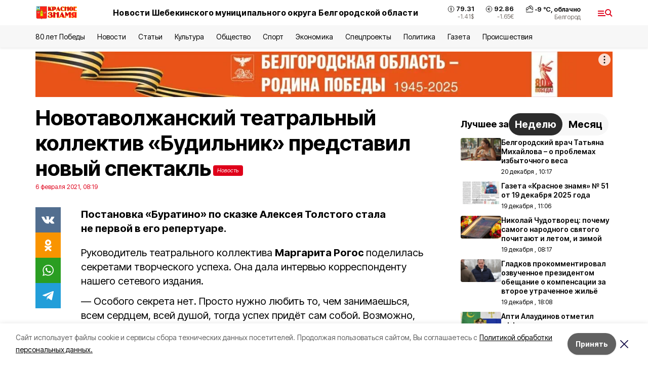

--- FILE ---
content_type: text/html; charset=utf-8
request_url: https://gazeta-shebekino.ru/news/kultura/2021-02-06/novotavolzhanskiy-teatralnyy-kollektiv-budilnik-predstavil-novyy-spektakl-99535
body_size: 24735
content:
<!DOCTYPE html><html lang="ru" translate="no"><head><link rel="preconnect" href="https://fonts.googleapis.com"/><link rel="preconnect" href="https://fonts.gstatic.com" crossorigin="crossOrigin"/><script>window.yaContextCb = window.yaContextCb || []</script><script src="https://yandex.ru/ads/system/context.js" async=""></script><link rel="preconnect" href="https://fonts.gstatic.com" crossorigin /><meta charSet="utf-8"/><script async="" src="https://jsn.24smi.net/smi.js"></script><script>(window.smiq = window.smiq || []).push();</script><link rel="icon" href="https://gazeta-shebekino.ru/attachments/079ca163d2ccac17f26b48ea10ecddad665fedf9/store/f753b195d04ab30eb74772d8e2284916bd03070274de92d99478d1e7d98c/favicon_sh.ico" type="image/x-icon"/><style>:root {--active-color: #df001a}</style><style>:root {--links-color: #df001a</style><meta name="viewport" content="width=1250"/><meta name="yandex-verification" content="5d91e77b9234f063"/><meta name="google-site-verification" content="lTFXYW8p_gX-69C3IJaNOrG1q8XKx5h7QDVn4kz2iBU"/><meta name="zen-verification"/><meta property="og:url" content="https://gazeta-shebekino.ru/news/kultura/2021-02-06/novotavolzhanskiy-teatralnyy-kollektiv-budilnik-predstavil-novyy-spektakl-99535"/><meta property="og:type" content="article"/><link rel="canonical" href="https://gazeta-shebekino.ru/news/kultura/2021-02-06/novotavolzhanskiy-teatralnyy-kollektiv-budilnik-predstavil-novyy-spektakl-99535"/><title>Новотаволжанский театральный коллектив «Будильник» представил новый спектакль</title><meta property="og:title" content="Новотаволжанский театральный коллектив «Будильник» представил новый спектакль"/><meta property="og:description" content="Постановка «Буратино» по сказке Алексея Толстого стала не первой в его репертуаре."/><meta name="description" content="Постановка «Буратино» по сказке Алексея Толстого стала не первой в его репертуаре."/><meta property="vk:image"/><meta property="twitter:image"/><meta property="og:image"/><link rel="amphtml" href="https://gazeta-shebekino.ru/news/kultura/2021-02-06/novotavolzhanskiy-teatralnyy-kollektiv-budilnik-predstavil-novyy-spektakl-99535?amp=1"/><meta name="next-head-count" content="21"/><link rel="preload" href="/_next/static/css/7525cea062d9ba07.css" as="style"/><link rel="stylesheet" href="/_next/static/css/7525cea062d9ba07.css" data-n-g=""/><link rel="preload" href="/_next/static/css/733cdf5d842729ef.css" as="style"/><link rel="stylesheet" href="/_next/static/css/733cdf5d842729ef.css" data-n-p=""/><link rel="preload" href="/_next/static/css/4afd6468bc212200.css" as="style"/><link rel="stylesheet" href="/_next/static/css/4afd6468bc212200.css"/><noscript data-n-css=""></noscript><script defer="" nomodule="" src="/_next/static/chunks/polyfills-5cd94c89d3acac5f.js"></script><script defer="" src="/_next/static/chunks/9856.ded1cf57c85110af.js"></script><script src="/_next/static/chunks/webpack-606b0d219f2158c5.js" defer=""></script><script src="/_next/static/chunks/framework-568b840ecff66744.js" defer=""></script><script src="/_next/static/chunks/main-b3fb2db701131c64.js" defer=""></script><script src="/_next/static/chunks/pages/_app-732237c6c1065986.js" defer=""></script><script src="/_next/static/chunks/a4c92b5b-8873d9e3e06a0c69.js" defer=""></script><script src="/_next/static/chunks/2642-56c8aeb99d01ffb3.js" defer=""></script><script src="/_next/static/chunks/5917-949cd58c67d4f4f2.js" defer=""></script><script src="/_next/static/chunks/8127-1a99a37dbac18254.js" defer=""></script><script src="/_next/static/chunks/1770-7a6624c724bff677.js" defer=""></script><script src="/_next/static/chunks/7049-9913525f9aae816e.js" defer=""></script><script src="/_next/static/chunks/2260-239c596b6e8c5e9d.js" defer=""></script><script src="/_next/static/chunks/9773-1d20a0b1d40ece9b.js" defer=""></script><script src="/_next/static/chunks/pages/news/%5Brubric%5D/%5Bdate%5D/%5Bslug%5D-f3fe7bf9194c39a1.js" defer=""></script><script src="/_next/static/vJKOEWHQQpt8ahsMjg6QB/_buildManifest.js" defer=""></script><script src="/_next/static/vJKOEWHQQpt8ahsMjg6QB/_ssgManifest.js" defer=""></script><script src="/_next/static/vJKOEWHQQpt8ahsMjg6QB/_middlewareManifest.js" defer=""></script><style data-href="https://fonts.googleapis.com/css2?family=Inter:wght@300;400;600;700;800;900&family=Rubik:wght@400;500;700&family=Manrope:wght@300;700;800&family=Raleway:wght@800;900&family=Montserrat:wght@400;600;700;800;900&display=swap">@font-face{font-family:'Inter';font-style:normal;font-weight:300;font-display:swap;src:url(https://fonts.gstatic.com/s/inter/v19/UcCO3FwrK3iLTeHuS_nVMrMxCp50SjIw2boKoduKmMEVuOKfMZs.woff) format('woff')}@font-face{font-family:'Inter';font-style:normal;font-weight:400;font-display:swap;src:url(https://fonts.gstatic.com/s/inter/v19/UcCO3FwrK3iLTeHuS_nVMrMxCp50SjIw2boKoduKmMEVuLyfMZs.woff) format('woff')}@font-face{font-family:'Inter';font-style:normal;font-weight:600;font-display:swap;src:url(https://fonts.gstatic.com/s/inter/v19/UcCO3FwrK3iLTeHuS_nVMrMxCp50SjIw2boKoduKmMEVuGKYMZs.woff) format('woff')}@font-face{font-family:'Inter';font-style:normal;font-weight:700;font-display:swap;src:url(https://fonts.gstatic.com/s/inter/v19/UcCO3FwrK3iLTeHuS_nVMrMxCp50SjIw2boKoduKmMEVuFuYMZs.woff) format('woff')}@font-face{font-family:'Inter';font-style:normal;font-weight:800;font-display:swap;src:url(https://fonts.gstatic.com/s/inter/v19/UcCO3FwrK3iLTeHuS_nVMrMxCp50SjIw2boKoduKmMEVuDyYMZs.woff) format('woff')}@font-face{font-family:'Inter';font-style:normal;font-weight:900;font-display:swap;src:url(https://fonts.gstatic.com/s/inter/v19/UcCO3FwrK3iLTeHuS_nVMrMxCp50SjIw2boKoduKmMEVuBWYMZs.woff) format('woff')}@font-face{font-family:'Manrope';font-style:normal;font-weight:300;font-display:swap;src:url(https://fonts.gstatic.com/s/manrope/v20/xn7_YHE41ni1AdIRqAuZuw1Bx9mbZk6jFO_G.woff) format('woff')}@font-face{font-family:'Manrope';font-style:normal;font-weight:700;font-display:swap;src:url(https://fonts.gstatic.com/s/manrope/v20/xn7_YHE41ni1AdIRqAuZuw1Bx9mbZk4aE-_G.woff) format('woff')}@font-face{font-family:'Manrope';font-style:normal;font-weight:800;font-display:swap;src:url(https://fonts.gstatic.com/s/manrope/v20/xn7_YHE41ni1AdIRqAuZuw1Bx9mbZk59E-_G.woff) format('woff')}@font-face{font-family:'Montserrat';font-style:normal;font-weight:400;font-display:swap;src:url(https://fonts.gstatic.com/s/montserrat/v31/JTUHjIg1_i6t8kCHKm4532VJOt5-QNFgpCtr6Ew9.woff) format('woff')}@font-face{font-family:'Montserrat';font-style:normal;font-weight:600;font-display:swap;src:url(https://fonts.gstatic.com/s/montserrat/v31/JTUHjIg1_i6t8kCHKm4532VJOt5-QNFgpCu170w9.woff) format('woff')}@font-face{font-family:'Montserrat';font-style:normal;font-weight:700;font-display:swap;src:url(https://fonts.gstatic.com/s/montserrat/v31/JTUHjIg1_i6t8kCHKm4532VJOt5-QNFgpCuM70w9.woff) format('woff')}@font-face{font-family:'Montserrat';font-style:normal;font-weight:800;font-display:swap;src:url(https://fonts.gstatic.com/s/montserrat/v31/JTUHjIg1_i6t8kCHKm4532VJOt5-QNFgpCvr70w9.woff) format('woff')}@font-face{font-family:'Montserrat';font-style:normal;font-weight:900;font-display:swap;src:url(https://fonts.gstatic.com/s/montserrat/v31/JTUHjIg1_i6t8kCHKm4532VJOt5-QNFgpCvC70w9.woff) format('woff')}@font-face{font-family:'Raleway';font-style:normal;font-weight:800;font-display:swap;src:url(https://fonts.gstatic.com/s/raleway/v36/1Ptxg8zYS_SKggPN4iEgvnHyvveLxVtapYCM.woff) format('woff')}@font-face{font-family:'Raleway';font-style:normal;font-weight:900;font-display:swap;src:url(https://fonts.gstatic.com/s/raleway/v36/1Ptxg8zYS_SKggPN4iEgvnHyvveLxVtzpYCM.woff) format('woff')}@font-face{font-family:'Rubik';font-style:normal;font-weight:400;font-display:swap;src:url(https://fonts.gstatic.com/s/rubik/v30/iJWZBXyIfDnIV5PNhY1KTN7Z-Yh-B4i1Uw.woff) format('woff')}@font-face{font-family:'Rubik';font-style:normal;font-weight:500;font-display:swap;src:url(https://fonts.gstatic.com/s/rubik/v30/iJWZBXyIfDnIV5PNhY1KTN7Z-Yh-NYi1Uw.woff) format('woff')}@font-face{font-family:'Rubik';font-style:normal;font-weight:700;font-display:swap;src:url(https://fonts.gstatic.com/s/rubik/v30/iJWZBXyIfDnIV5PNhY1KTN7Z-Yh-4I-1Uw.woff) format('woff')}@font-face{font-family:'Inter';font-style:normal;font-weight:300;font-display:swap;src:url(https://fonts.gstatic.com/s/inter/v19/UcC73FwrK3iLTeHuS_nVMrMxCp50SjIa2JL7W0Q5n-wU.woff2) format('woff2');unicode-range:U+0460-052F,U+1C80-1C8A,U+20B4,U+2DE0-2DFF,U+A640-A69F,U+FE2E-FE2F}@font-face{font-family:'Inter';font-style:normal;font-weight:300;font-display:swap;src:url(https://fonts.gstatic.com/s/inter/v19/UcC73FwrK3iLTeHuS_nVMrMxCp50SjIa0ZL7W0Q5n-wU.woff2) format('woff2');unicode-range:U+0301,U+0400-045F,U+0490-0491,U+04B0-04B1,U+2116}@font-face{font-family:'Inter';font-style:normal;font-weight:300;font-display:swap;src:url(https://fonts.gstatic.com/s/inter/v19/UcC73FwrK3iLTeHuS_nVMrMxCp50SjIa2ZL7W0Q5n-wU.woff2) format('woff2');unicode-range:U+1F00-1FFF}@font-face{font-family:'Inter';font-style:normal;font-weight:300;font-display:swap;src:url(https://fonts.gstatic.com/s/inter/v19/UcC73FwrK3iLTeHuS_nVMrMxCp50SjIa1pL7W0Q5n-wU.woff2) format('woff2');unicode-range:U+0370-0377,U+037A-037F,U+0384-038A,U+038C,U+038E-03A1,U+03A3-03FF}@font-face{font-family:'Inter';font-style:normal;font-weight:300;font-display:swap;src:url(https://fonts.gstatic.com/s/inter/v19/UcC73FwrK3iLTeHuS_nVMrMxCp50SjIa2pL7W0Q5n-wU.woff2) format('woff2');unicode-range:U+0102-0103,U+0110-0111,U+0128-0129,U+0168-0169,U+01A0-01A1,U+01AF-01B0,U+0300-0301,U+0303-0304,U+0308-0309,U+0323,U+0329,U+1EA0-1EF9,U+20AB}@font-face{font-family:'Inter';font-style:normal;font-weight:300;font-display:swap;src:url(https://fonts.gstatic.com/s/inter/v19/UcC73FwrK3iLTeHuS_nVMrMxCp50SjIa25L7W0Q5n-wU.woff2) format('woff2');unicode-range:U+0100-02BA,U+02BD-02C5,U+02C7-02CC,U+02CE-02D7,U+02DD-02FF,U+0304,U+0308,U+0329,U+1D00-1DBF,U+1E00-1E9F,U+1EF2-1EFF,U+2020,U+20A0-20AB,U+20AD-20C0,U+2113,U+2C60-2C7F,U+A720-A7FF}@font-face{font-family:'Inter';font-style:normal;font-weight:300;font-display:swap;src:url(https://fonts.gstatic.com/s/inter/v19/UcC73FwrK3iLTeHuS_nVMrMxCp50SjIa1ZL7W0Q5nw.woff2) format('woff2');unicode-range:U+0000-00FF,U+0131,U+0152-0153,U+02BB-02BC,U+02C6,U+02DA,U+02DC,U+0304,U+0308,U+0329,U+2000-206F,U+20AC,U+2122,U+2191,U+2193,U+2212,U+2215,U+FEFF,U+FFFD}@font-face{font-family:'Inter';font-style:normal;font-weight:400;font-display:swap;src:url(https://fonts.gstatic.com/s/inter/v19/UcC73FwrK3iLTeHuS_nVMrMxCp50SjIa2JL7W0Q5n-wU.woff2) format('woff2');unicode-range:U+0460-052F,U+1C80-1C8A,U+20B4,U+2DE0-2DFF,U+A640-A69F,U+FE2E-FE2F}@font-face{font-family:'Inter';font-style:normal;font-weight:400;font-display:swap;src:url(https://fonts.gstatic.com/s/inter/v19/UcC73FwrK3iLTeHuS_nVMrMxCp50SjIa0ZL7W0Q5n-wU.woff2) format('woff2');unicode-range:U+0301,U+0400-045F,U+0490-0491,U+04B0-04B1,U+2116}@font-face{font-family:'Inter';font-style:normal;font-weight:400;font-display:swap;src:url(https://fonts.gstatic.com/s/inter/v19/UcC73FwrK3iLTeHuS_nVMrMxCp50SjIa2ZL7W0Q5n-wU.woff2) format('woff2');unicode-range:U+1F00-1FFF}@font-face{font-family:'Inter';font-style:normal;font-weight:400;font-display:swap;src:url(https://fonts.gstatic.com/s/inter/v19/UcC73FwrK3iLTeHuS_nVMrMxCp50SjIa1pL7W0Q5n-wU.woff2) format('woff2');unicode-range:U+0370-0377,U+037A-037F,U+0384-038A,U+038C,U+038E-03A1,U+03A3-03FF}@font-face{font-family:'Inter';font-style:normal;font-weight:400;font-display:swap;src:url(https://fonts.gstatic.com/s/inter/v19/UcC73FwrK3iLTeHuS_nVMrMxCp50SjIa2pL7W0Q5n-wU.woff2) format('woff2');unicode-range:U+0102-0103,U+0110-0111,U+0128-0129,U+0168-0169,U+01A0-01A1,U+01AF-01B0,U+0300-0301,U+0303-0304,U+0308-0309,U+0323,U+0329,U+1EA0-1EF9,U+20AB}@font-face{font-family:'Inter';font-style:normal;font-weight:400;font-display:swap;src:url(https://fonts.gstatic.com/s/inter/v19/UcC73FwrK3iLTeHuS_nVMrMxCp50SjIa25L7W0Q5n-wU.woff2) format('woff2');unicode-range:U+0100-02BA,U+02BD-02C5,U+02C7-02CC,U+02CE-02D7,U+02DD-02FF,U+0304,U+0308,U+0329,U+1D00-1DBF,U+1E00-1E9F,U+1EF2-1EFF,U+2020,U+20A0-20AB,U+20AD-20C0,U+2113,U+2C60-2C7F,U+A720-A7FF}@font-face{font-family:'Inter';font-style:normal;font-weight:400;font-display:swap;src:url(https://fonts.gstatic.com/s/inter/v19/UcC73FwrK3iLTeHuS_nVMrMxCp50SjIa1ZL7W0Q5nw.woff2) format('woff2');unicode-range:U+0000-00FF,U+0131,U+0152-0153,U+02BB-02BC,U+02C6,U+02DA,U+02DC,U+0304,U+0308,U+0329,U+2000-206F,U+20AC,U+2122,U+2191,U+2193,U+2212,U+2215,U+FEFF,U+FFFD}@font-face{font-family:'Inter';font-style:normal;font-weight:600;font-display:swap;src:url(https://fonts.gstatic.com/s/inter/v19/UcC73FwrK3iLTeHuS_nVMrMxCp50SjIa2JL7W0Q5n-wU.woff2) format('woff2');unicode-range:U+0460-052F,U+1C80-1C8A,U+20B4,U+2DE0-2DFF,U+A640-A69F,U+FE2E-FE2F}@font-face{font-family:'Inter';font-style:normal;font-weight:600;font-display:swap;src:url(https://fonts.gstatic.com/s/inter/v19/UcC73FwrK3iLTeHuS_nVMrMxCp50SjIa0ZL7W0Q5n-wU.woff2) format('woff2');unicode-range:U+0301,U+0400-045F,U+0490-0491,U+04B0-04B1,U+2116}@font-face{font-family:'Inter';font-style:normal;font-weight:600;font-display:swap;src:url(https://fonts.gstatic.com/s/inter/v19/UcC73FwrK3iLTeHuS_nVMrMxCp50SjIa2ZL7W0Q5n-wU.woff2) format('woff2');unicode-range:U+1F00-1FFF}@font-face{font-family:'Inter';font-style:normal;font-weight:600;font-display:swap;src:url(https://fonts.gstatic.com/s/inter/v19/UcC73FwrK3iLTeHuS_nVMrMxCp50SjIa1pL7W0Q5n-wU.woff2) format('woff2');unicode-range:U+0370-0377,U+037A-037F,U+0384-038A,U+038C,U+038E-03A1,U+03A3-03FF}@font-face{font-family:'Inter';font-style:normal;font-weight:600;font-display:swap;src:url(https://fonts.gstatic.com/s/inter/v19/UcC73FwrK3iLTeHuS_nVMrMxCp50SjIa2pL7W0Q5n-wU.woff2) format('woff2');unicode-range:U+0102-0103,U+0110-0111,U+0128-0129,U+0168-0169,U+01A0-01A1,U+01AF-01B0,U+0300-0301,U+0303-0304,U+0308-0309,U+0323,U+0329,U+1EA0-1EF9,U+20AB}@font-face{font-family:'Inter';font-style:normal;font-weight:600;font-display:swap;src:url(https://fonts.gstatic.com/s/inter/v19/UcC73FwrK3iLTeHuS_nVMrMxCp50SjIa25L7W0Q5n-wU.woff2) format('woff2');unicode-range:U+0100-02BA,U+02BD-02C5,U+02C7-02CC,U+02CE-02D7,U+02DD-02FF,U+0304,U+0308,U+0329,U+1D00-1DBF,U+1E00-1E9F,U+1EF2-1EFF,U+2020,U+20A0-20AB,U+20AD-20C0,U+2113,U+2C60-2C7F,U+A720-A7FF}@font-face{font-family:'Inter';font-style:normal;font-weight:600;font-display:swap;src:url(https://fonts.gstatic.com/s/inter/v19/UcC73FwrK3iLTeHuS_nVMrMxCp50SjIa1ZL7W0Q5nw.woff2) format('woff2');unicode-range:U+0000-00FF,U+0131,U+0152-0153,U+02BB-02BC,U+02C6,U+02DA,U+02DC,U+0304,U+0308,U+0329,U+2000-206F,U+20AC,U+2122,U+2191,U+2193,U+2212,U+2215,U+FEFF,U+FFFD}@font-face{font-family:'Inter';font-style:normal;font-weight:700;font-display:swap;src:url(https://fonts.gstatic.com/s/inter/v19/UcC73FwrK3iLTeHuS_nVMrMxCp50SjIa2JL7W0Q5n-wU.woff2) format('woff2');unicode-range:U+0460-052F,U+1C80-1C8A,U+20B4,U+2DE0-2DFF,U+A640-A69F,U+FE2E-FE2F}@font-face{font-family:'Inter';font-style:normal;font-weight:700;font-display:swap;src:url(https://fonts.gstatic.com/s/inter/v19/UcC73FwrK3iLTeHuS_nVMrMxCp50SjIa0ZL7W0Q5n-wU.woff2) format('woff2');unicode-range:U+0301,U+0400-045F,U+0490-0491,U+04B0-04B1,U+2116}@font-face{font-family:'Inter';font-style:normal;font-weight:700;font-display:swap;src:url(https://fonts.gstatic.com/s/inter/v19/UcC73FwrK3iLTeHuS_nVMrMxCp50SjIa2ZL7W0Q5n-wU.woff2) format('woff2');unicode-range:U+1F00-1FFF}@font-face{font-family:'Inter';font-style:normal;font-weight:700;font-display:swap;src:url(https://fonts.gstatic.com/s/inter/v19/UcC73FwrK3iLTeHuS_nVMrMxCp50SjIa1pL7W0Q5n-wU.woff2) format('woff2');unicode-range:U+0370-0377,U+037A-037F,U+0384-038A,U+038C,U+038E-03A1,U+03A3-03FF}@font-face{font-family:'Inter';font-style:normal;font-weight:700;font-display:swap;src:url(https://fonts.gstatic.com/s/inter/v19/UcC73FwrK3iLTeHuS_nVMrMxCp50SjIa2pL7W0Q5n-wU.woff2) format('woff2');unicode-range:U+0102-0103,U+0110-0111,U+0128-0129,U+0168-0169,U+01A0-01A1,U+01AF-01B0,U+0300-0301,U+0303-0304,U+0308-0309,U+0323,U+0329,U+1EA0-1EF9,U+20AB}@font-face{font-family:'Inter';font-style:normal;font-weight:700;font-display:swap;src:url(https://fonts.gstatic.com/s/inter/v19/UcC73FwrK3iLTeHuS_nVMrMxCp50SjIa25L7W0Q5n-wU.woff2) format('woff2');unicode-range:U+0100-02BA,U+02BD-02C5,U+02C7-02CC,U+02CE-02D7,U+02DD-02FF,U+0304,U+0308,U+0329,U+1D00-1DBF,U+1E00-1E9F,U+1EF2-1EFF,U+2020,U+20A0-20AB,U+20AD-20C0,U+2113,U+2C60-2C7F,U+A720-A7FF}@font-face{font-family:'Inter';font-style:normal;font-weight:700;font-display:swap;src:url(https://fonts.gstatic.com/s/inter/v19/UcC73FwrK3iLTeHuS_nVMrMxCp50SjIa1ZL7W0Q5nw.woff2) format('woff2');unicode-range:U+0000-00FF,U+0131,U+0152-0153,U+02BB-02BC,U+02C6,U+02DA,U+02DC,U+0304,U+0308,U+0329,U+2000-206F,U+20AC,U+2122,U+2191,U+2193,U+2212,U+2215,U+FEFF,U+FFFD}@font-face{font-family:'Inter';font-style:normal;font-weight:800;font-display:swap;src:url(https://fonts.gstatic.com/s/inter/v19/UcC73FwrK3iLTeHuS_nVMrMxCp50SjIa2JL7W0Q5n-wU.woff2) format('woff2');unicode-range:U+0460-052F,U+1C80-1C8A,U+20B4,U+2DE0-2DFF,U+A640-A69F,U+FE2E-FE2F}@font-face{font-family:'Inter';font-style:normal;font-weight:800;font-display:swap;src:url(https://fonts.gstatic.com/s/inter/v19/UcC73FwrK3iLTeHuS_nVMrMxCp50SjIa0ZL7W0Q5n-wU.woff2) format('woff2');unicode-range:U+0301,U+0400-045F,U+0490-0491,U+04B0-04B1,U+2116}@font-face{font-family:'Inter';font-style:normal;font-weight:800;font-display:swap;src:url(https://fonts.gstatic.com/s/inter/v19/UcC73FwrK3iLTeHuS_nVMrMxCp50SjIa2ZL7W0Q5n-wU.woff2) format('woff2');unicode-range:U+1F00-1FFF}@font-face{font-family:'Inter';font-style:normal;font-weight:800;font-display:swap;src:url(https://fonts.gstatic.com/s/inter/v19/UcC73FwrK3iLTeHuS_nVMrMxCp50SjIa1pL7W0Q5n-wU.woff2) format('woff2');unicode-range:U+0370-0377,U+037A-037F,U+0384-038A,U+038C,U+038E-03A1,U+03A3-03FF}@font-face{font-family:'Inter';font-style:normal;font-weight:800;font-display:swap;src:url(https://fonts.gstatic.com/s/inter/v19/UcC73FwrK3iLTeHuS_nVMrMxCp50SjIa2pL7W0Q5n-wU.woff2) format('woff2');unicode-range:U+0102-0103,U+0110-0111,U+0128-0129,U+0168-0169,U+01A0-01A1,U+01AF-01B0,U+0300-0301,U+0303-0304,U+0308-0309,U+0323,U+0329,U+1EA0-1EF9,U+20AB}@font-face{font-family:'Inter';font-style:normal;font-weight:800;font-display:swap;src:url(https://fonts.gstatic.com/s/inter/v19/UcC73FwrK3iLTeHuS_nVMrMxCp50SjIa25L7W0Q5n-wU.woff2) format('woff2');unicode-range:U+0100-02BA,U+02BD-02C5,U+02C7-02CC,U+02CE-02D7,U+02DD-02FF,U+0304,U+0308,U+0329,U+1D00-1DBF,U+1E00-1E9F,U+1EF2-1EFF,U+2020,U+20A0-20AB,U+20AD-20C0,U+2113,U+2C60-2C7F,U+A720-A7FF}@font-face{font-family:'Inter';font-style:normal;font-weight:800;font-display:swap;src:url(https://fonts.gstatic.com/s/inter/v19/UcC73FwrK3iLTeHuS_nVMrMxCp50SjIa1ZL7W0Q5nw.woff2) format('woff2');unicode-range:U+0000-00FF,U+0131,U+0152-0153,U+02BB-02BC,U+02C6,U+02DA,U+02DC,U+0304,U+0308,U+0329,U+2000-206F,U+20AC,U+2122,U+2191,U+2193,U+2212,U+2215,U+FEFF,U+FFFD}@font-face{font-family:'Inter';font-style:normal;font-weight:900;font-display:swap;src:url(https://fonts.gstatic.com/s/inter/v19/UcC73FwrK3iLTeHuS_nVMrMxCp50SjIa2JL7W0Q5n-wU.woff2) format('woff2');unicode-range:U+0460-052F,U+1C80-1C8A,U+20B4,U+2DE0-2DFF,U+A640-A69F,U+FE2E-FE2F}@font-face{font-family:'Inter';font-style:normal;font-weight:900;font-display:swap;src:url(https://fonts.gstatic.com/s/inter/v19/UcC73FwrK3iLTeHuS_nVMrMxCp50SjIa0ZL7W0Q5n-wU.woff2) format('woff2');unicode-range:U+0301,U+0400-045F,U+0490-0491,U+04B0-04B1,U+2116}@font-face{font-family:'Inter';font-style:normal;font-weight:900;font-display:swap;src:url(https://fonts.gstatic.com/s/inter/v19/UcC73FwrK3iLTeHuS_nVMrMxCp50SjIa2ZL7W0Q5n-wU.woff2) format('woff2');unicode-range:U+1F00-1FFF}@font-face{font-family:'Inter';font-style:normal;font-weight:900;font-display:swap;src:url(https://fonts.gstatic.com/s/inter/v19/UcC73FwrK3iLTeHuS_nVMrMxCp50SjIa1pL7W0Q5n-wU.woff2) format('woff2');unicode-range:U+0370-0377,U+037A-037F,U+0384-038A,U+038C,U+038E-03A1,U+03A3-03FF}@font-face{font-family:'Inter';font-style:normal;font-weight:900;font-display:swap;src:url(https://fonts.gstatic.com/s/inter/v19/UcC73FwrK3iLTeHuS_nVMrMxCp50SjIa2pL7W0Q5n-wU.woff2) format('woff2');unicode-range:U+0102-0103,U+0110-0111,U+0128-0129,U+0168-0169,U+01A0-01A1,U+01AF-01B0,U+0300-0301,U+0303-0304,U+0308-0309,U+0323,U+0329,U+1EA0-1EF9,U+20AB}@font-face{font-family:'Inter';font-style:normal;font-weight:900;font-display:swap;src:url(https://fonts.gstatic.com/s/inter/v19/UcC73FwrK3iLTeHuS_nVMrMxCp50SjIa25L7W0Q5n-wU.woff2) format('woff2');unicode-range:U+0100-02BA,U+02BD-02C5,U+02C7-02CC,U+02CE-02D7,U+02DD-02FF,U+0304,U+0308,U+0329,U+1D00-1DBF,U+1E00-1E9F,U+1EF2-1EFF,U+2020,U+20A0-20AB,U+20AD-20C0,U+2113,U+2C60-2C7F,U+A720-A7FF}@font-face{font-family:'Inter';font-style:normal;font-weight:900;font-display:swap;src:url(https://fonts.gstatic.com/s/inter/v19/UcC73FwrK3iLTeHuS_nVMrMxCp50SjIa1ZL7W0Q5nw.woff2) format('woff2');unicode-range:U+0000-00FF,U+0131,U+0152-0153,U+02BB-02BC,U+02C6,U+02DA,U+02DC,U+0304,U+0308,U+0329,U+2000-206F,U+20AC,U+2122,U+2191,U+2193,U+2212,U+2215,U+FEFF,U+FFFD}@font-face{font-family:'Manrope';font-style:normal;font-weight:300;font-display:swap;src:url(https://fonts.gstatic.com/s/manrope/v20/xn7gYHE41ni1AdIRggqxSvfedN62Zw.woff2) format('woff2');unicode-range:U+0460-052F,U+1C80-1C8A,U+20B4,U+2DE0-2DFF,U+A640-A69F,U+FE2E-FE2F}@font-face{font-family:'Manrope';font-style:normal;font-weight:300;font-display:swap;src:url(https://fonts.gstatic.com/s/manrope/v20/xn7gYHE41ni1AdIRggOxSvfedN62Zw.woff2) format('woff2');unicode-range:U+0301,U+0400-045F,U+0490-0491,U+04B0-04B1,U+2116}@font-face{font-family:'Manrope';font-style:normal;font-weight:300;font-display:swap;src:url(https://fonts.gstatic.com/s/manrope/v20/xn7gYHE41ni1AdIRggSxSvfedN62Zw.woff2) format('woff2');unicode-range:U+0370-0377,U+037A-037F,U+0384-038A,U+038C,U+038E-03A1,U+03A3-03FF}@font-face{font-family:'Manrope';font-style:normal;font-weight:300;font-display:swap;src:url(https://fonts.gstatic.com/s/manrope/v20/xn7gYHE41ni1AdIRggixSvfedN62Zw.woff2) format('woff2');unicode-range:U+0102-0103,U+0110-0111,U+0128-0129,U+0168-0169,U+01A0-01A1,U+01AF-01B0,U+0300-0301,U+0303-0304,U+0308-0309,U+0323,U+0329,U+1EA0-1EF9,U+20AB}@font-face{font-family:'Manrope';font-style:normal;font-weight:300;font-display:swap;src:url(https://fonts.gstatic.com/s/manrope/v20/xn7gYHE41ni1AdIRggmxSvfedN62Zw.woff2) format('woff2');unicode-range:U+0100-02BA,U+02BD-02C5,U+02C7-02CC,U+02CE-02D7,U+02DD-02FF,U+0304,U+0308,U+0329,U+1D00-1DBF,U+1E00-1E9F,U+1EF2-1EFF,U+2020,U+20A0-20AB,U+20AD-20C0,U+2113,U+2C60-2C7F,U+A720-A7FF}@font-face{font-family:'Manrope';font-style:normal;font-weight:300;font-display:swap;src:url(https://fonts.gstatic.com/s/manrope/v20/xn7gYHE41ni1AdIRggexSvfedN4.woff2) format('woff2');unicode-range:U+0000-00FF,U+0131,U+0152-0153,U+02BB-02BC,U+02C6,U+02DA,U+02DC,U+0304,U+0308,U+0329,U+2000-206F,U+20AC,U+2122,U+2191,U+2193,U+2212,U+2215,U+FEFF,U+FFFD}@font-face{font-family:'Manrope';font-style:normal;font-weight:700;font-display:swap;src:url(https://fonts.gstatic.com/s/manrope/v20/xn7gYHE41ni1AdIRggqxSvfedN62Zw.woff2) format('woff2');unicode-range:U+0460-052F,U+1C80-1C8A,U+20B4,U+2DE0-2DFF,U+A640-A69F,U+FE2E-FE2F}@font-face{font-family:'Manrope';font-style:normal;font-weight:700;font-display:swap;src:url(https://fonts.gstatic.com/s/manrope/v20/xn7gYHE41ni1AdIRggOxSvfedN62Zw.woff2) format('woff2');unicode-range:U+0301,U+0400-045F,U+0490-0491,U+04B0-04B1,U+2116}@font-face{font-family:'Manrope';font-style:normal;font-weight:700;font-display:swap;src:url(https://fonts.gstatic.com/s/manrope/v20/xn7gYHE41ni1AdIRggSxSvfedN62Zw.woff2) format('woff2');unicode-range:U+0370-0377,U+037A-037F,U+0384-038A,U+038C,U+038E-03A1,U+03A3-03FF}@font-face{font-family:'Manrope';font-style:normal;font-weight:700;font-display:swap;src:url(https://fonts.gstatic.com/s/manrope/v20/xn7gYHE41ni1AdIRggixSvfedN62Zw.woff2) format('woff2');unicode-range:U+0102-0103,U+0110-0111,U+0128-0129,U+0168-0169,U+01A0-01A1,U+01AF-01B0,U+0300-0301,U+0303-0304,U+0308-0309,U+0323,U+0329,U+1EA0-1EF9,U+20AB}@font-face{font-family:'Manrope';font-style:normal;font-weight:700;font-display:swap;src:url(https://fonts.gstatic.com/s/manrope/v20/xn7gYHE41ni1AdIRggmxSvfedN62Zw.woff2) format('woff2');unicode-range:U+0100-02BA,U+02BD-02C5,U+02C7-02CC,U+02CE-02D7,U+02DD-02FF,U+0304,U+0308,U+0329,U+1D00-1DBF,U+1E00-1E9F,U+1EF2-1EFF,U+2020,U+20A0-20AB,U+20AD-20C0,U+2113,U+2C60-2C7F,U+A720-A7FF}@font-face{font-family:'Manrope';font-style:normal;font-weight:700;font-display:swap;src:url(https://fonts.gstatic.com/s/manrope/v20/xn7gYHE41ni1AdIRggexSvfedN4.woff2) format('woff2');unicode-range:U+0000-00FF,U+0131,U+0152-0153,U+02BB-02BC,U+02C6,U+02DA,U+02DC,U+0304,U+0308,U+0329,U+2000-206F,U+20AC,U+2122,U+2191,U+2193,U+2212,U+2215,U+FEFF,U+FFFD}@font-face{font-family:'Manrope';font-style:normal;font-weight:800;font-display:swap;src:url(https://fonts.gstatic.com/s/manrope/v20/xn7gYHE41ni1AdIRggqxSvfedN62Zw.woff2) format('woff2');unicode-range:U+0460-052F,U+1C80-1C8A,U+20B4,U+2DE0-2DFF,U+A640-A69F,U+FE2E-FE2F}@font-face{font-family:'Manrope';font-style:normal;font-weight:800;font-display:swap;src:url(https://fonts.gstatic.com/s/manrope/v20/xn7gYHE41ni1AdIRggOxSvfedN62Zw.woff2) format('woff2');unicode-range:U+0301,U+0400-045F,U+0490-0491,U+04B0-04B1,U+2116}@font-face{font-family:'Manrope';font-style:normal;font-weight:800;font-display:swap;src:url(https://fonts.gstatic.com/s/manrope/v20/xn7gYHE41ni1AdIRggSxSvfedN62Zw.woff2) format('woff2');unicode-range:U+0370-0377,U+037A-037F,U+0384-038A,U+038C,U+038E-03A1,U+03A3-03FF}@font-face{font-family:'Manrope';font-style:normal;font-weight:800;font-display:swap;src:url(https://fonts.gstatic.com/s/manrope/v20/xn7gYHE41ni1AdIRggixSvfedN62Zw.woff2) format('woff2');unicode-range:U+0102-0103,U+0110-0111,U+0128-0129,U+0168-0169,U+01A0-01A1,U+01AF-01B0,U+0300-0301,U+0303-0304,U+0308-0309,U+0323,U+0329,U+1EA0-1EF9,U+20AB}@font-face{font-family:'Manrope';font-style:normal;font-weight:800;font-display:swap;src:url(https://fonts.gstatic.com/s/manrope/v20/xn7gYHE41ni1AdIRggmxSvfedN62Zw.woff2) format('woff2');unicode-range:U+0100-02BA,U+02BD-02C5,U+02C7-02CC,U+02CE-02D7,U+02DD-02FF,U+0304,U+0308,U+0329,U+1D00-1DBF,U+1E00-1E9F,U+1EF2-1EFF,U+2020,U+20A0-20AB,U+20AD-20C0,U+2113,U+2C60-2C7F,U+A720-A7FF}@font-face{font-family:'Manrope';font-style:normal;font-weight:800;font-display:swap;src:url(https://fonts.gstatic.com/s/manrope/v20/xn7gYHE41ni1AdIRggexSvfedN4.woff2) format('woff2');unicode-range:U+0000-00FF,U+0131,U+0152-0153,U+02BB-02BC,U+02C6,U+02DA,U+02DC,U+0304,U+0308,U+0329,U+2000-206F,U+20AC,U+2122,U+2191,U+2193,U+2212,U+2215,U+FEFF,U+FFFD}@font-face{font-family:'Montserrat';font-style:normal;font-weight:400;font-display:swap;src:url(https://fonts.gstatic.com/s/montserrat/v31/JTUSjIg1_i6t8kCHKm459WRhyyTh89ZNpQ.woff2) format('woff2');unicode-range:U+0460-052F,U+1C80-1C8A,U+20B4,U+2DE0-2DFF,U+A640-A69F,U+FE2E-FE2F}@font-face{font-family:'Montserrat';font-style:normal;font-weight:400;font-display:swap;src:url(https://fonts.gstatic.com/s/montserrat/v31/JTUSjIg1_i6t8kCHKm459W1hyyTh89ZNpQ.woff2) format('woff2');unicode-range:U+0301,U+0400-045F,U+0490-0491,U+04B0-04B1,U+2116}@font-face{font-family:'Montserrat';font-style:normal;font-weight:400;font-display:swap;src:url(https://fonts.gstatic.com/s/montserrat/v31/JTUSjIg1_i6t8kCHKm459WZhyyTh89ZNpQ.woff2) format('woff2');unicode-range:U+0102-0103,U+0110-0111,U+0128-0129,U+0168-0169,U+01A0-01A1,U+01AF-01B0,U+0300-0301,U+0303-0304,U+0308-0309,U+0323,U+0329,U+1EA0-1EF9,U+20AB}@font-face{font-family:'Montserrat';font-style:normal;font-weight:400;font-display:swap;src:url(https://fonts.gstatic.com/s/montserrat/v31/JTUSjIg1_i6t8kCHKm459WdhyyTh89ZNpQ.woff2) format('woff2');unicode-range:U+0100-02BA,U+02BD-02C5,U+02C7-02CC,U+02CE-02D7,U+02DD-02FF,U+0304,U+0308,U+0329,U+1D00-1DBF,U+1E00-1E9F,U+1EF2-1EFF,U+2020,U+20A0-20AB,U+20AD-20C0,U+2113,U+2C60-2C7F,U+A720-A7FF}@font-face{font-family:'Montserrat';font-style:normal;font-weight:400;font-display:swap;src:url(https://fonts.gstatic.com/s/montserrat/v31/JTUSjIg1_i6t8kCHKm459WlhyyTh89Y.woff2) format('woff2');unicode-range:U+0000-00FF,U+0131,U+0152-0153,U+02BB-02BC,U+02C6,U+02DA,U+02DC,U+0304,U+0308,U+0329,U+2000-206F,U+20AC,U+2122,U+2191,U+2193,U+2212,U+2215,U+FEFF,U+FFFD}@font-face{font-family:'Montserrat';font-style:normal;font-weight:600;font-display:swap;src:url(https://fonts.gstatic.com/s/montserrat/v31/JTUSjIg1_i6t8kCHKm459WRhyyTh89ZNpQ.woff2) format('woff2');unicode-range:U+0460-052F,U+1C80-1C8A,U+20B4,U+2DE0-2DFF,U+A640-A69F,U+FE2E-FE2F}@font-face{font-family:'Montserrat';font-style:normal;font-weight:600;font-display:swap;src:url(https://fonts.gstatic.com/s/montserrat/v31/JTUSjIg1_i6t8kCHKm459W1hyyTh89ZNpQ.woff2) format('woff2');unicode-range:U+0301,U+0400-045F,U+0490-0491,U+04B0-04B1,U+2116}@font-face{font-family:'Montserrat';font-style:normal;font-weight:600;font-display:swap;src:url(https://fonts.gstatic.com/s/montserrat/v31/JTUSjIg1_i6t8kCHKm459WZhyyTh89ZNpQ.woff2) format('woff2');unicode-range:U+0102-0103,U+0110-0111,U+0128-0129,U+0168-0169,U+01A0-01A1,U+01AF-01B0,U+0300-0301,U+0303-0304,U+0308-0309,U+0323,U+0329,U+1EA0-1EF9,U+20AB}@font-face{font-family:'Montserrat';font-style:normal;font-weight:600;font-display:swap;src:url(https://fonts.gstatic.com/s/montserrat/v31/JTUSjIg1_i6t8kCHKm459WdhyyTh89ZNpQ.woff2) format('woff2');unicode-range:U+0100-02BA,U+02BD-02C5,U+02C7-02CC,U+02CE-02D7,U+02DD-02FF,U+0304,U+0308,U+0329,U+1D00-1DBF,U+1E00-1E9F,U+1EF2-1EFF,U+2020,U+20A0-20AB,U+20AD-20C0,U+2113,U+2C60-2C7F,U+A720-A7FF}@font-face{font-family:'Montserrat';font-style:normal;font-weight:600;font-display:swap;src:url(https://fonts.gstatic.com/s/montserrat/v31/JTUSjIg1_i6t8kCHKm459WlhyyTh89Y.woff2) format('woff2');unicode-range:U+0000-00FF,U+0131,U+0152-0153,U+02BB-02BC,U+02C6,U+02DA,U+02DC,U+0304,U+0308,U+0329,U+2000-206F,U+20AC,U+2122,U+2191,U+2193,U+2212,U+2215,U+FEFF,U+FFFD}@font-face{font-family:'Montserrat';font-style:normal;font-weight:700;font-display:swap;src:url(https://fonts.gstatic.com/s/montserrat/v31/JTUSjIg1_i6t8kCHKm459WRhyyTh89ZNpQ.woff2) format('woff2');unicode-range:U+0460-052F,U+1C80-1C8A,U+20B4,U+2DE0-2DFF,U+A640-A69F,U+FE2E-FE2F}@font-face{font-family:'Montserrat';font-style:normal;font-weight:700;font-display:swap;src:url(https://fonts.gstatic.com/s/montserrat/v31/JTUSjIg1_i6t8kCHKm459W1hyyTh89ZNpQ.woff2) format('woff2');unicode-range:U+0301,U+0400-045F,U+0490-0491,U+04B0-04B1,U+2116}@font-face{font-family:'Montserrat';font-style:normal;font-weight:700;font-display:swap;src:url(https://fonts.gstatic.com/s/montserrat/v31/JTUSjIg1_i6t8kCHKm459WZhyyTh89ZNpQ.woff2) format('woff2');unicode-range:U+0102-0103,U+0110-0111,U+0128-0129,U+0168-0169,U+01A0-01A1,U+01AF-01B0,U+0300-0301,U+0303-0304,U+0308-0309,U+0323,U+0329,U+1EA0-1EF9,U+20AB}@font-face{font-family:'Montserrat';font-style:normal;font-weight:700;font-display:swap;src:url(https://fonts.gstatic.com/s/montserrat/v31/JTUSjIg1_i6t8kCHKm459WdhyyTh89ZNpQ.woff2) format('woff2');unicode-range:U+0100-02BA,U+02BD-02C5,U+02C7-02CC,U+02CE-02D7,U+02DD-02FF,U+0304,U+0308,U+0329,U+1D00-1DBF,U+1E00-1E9F,U+1EF2-1EFF,U+2020,U+20A0-20AB,U+20AD-20C0,U+2113,U+2C60-2C7F,U+A720-A7FF}@font-face{font-family:'Montserrat';font-style:normal;font-weight:700;font-display:swap;src:url(https://fonts.gstatic.com/s/montserrat/v31/JTUSjIg1_i6t8kCHKm459WlhyyTh89Y.woff2) format('woff2');unicode-range:U+0000-00FF,U+0131,U+0152-0153,U+02BB-02BC,U+02C6,U+02DA,U+02DC,U+0304,U+0308,U+0329,U+2000-206F,U+20AC,U+2122,U+2191,U+2193,U+2212,U+2215,U+FEFF,U+FFFD}@font-face{font-family:'Montserrat';font-style:normal;font-weight:800;font-display:swap;src:url(https://fonts.gstatic.com/s/montserrat/v31/JTUSjIg1_i6t8kCHKm459WRhyyTh89ZNpQ.woff2) format('woff2');unicode-range:U+0460-052F,U+1C80-1C8A,U+20B4,U+2DE0-2DFF,U+A640-A69F,U+FE2E-FE2F}@font-face{font-family:'Montserrat';font-style:normal;font-weight:800;font-display:swap;src:url(https://fonts.gstatic.com/s/montserrat/v31/JTUSjIg1_i6t8kCHKm459W1hyyTh89ZNpQ.woff2) format('woff2');unicode-range:U+0301,U+0400-045F,U+0490-0491,U+04B0-04B1,U+2116}@font-face{font-family:'Montserrat';font-style:normal;font-weight:800;font-display:swap;src:url(https://fonts.gstatic.com/s/montserrat/v31/JTUSjIg1_i6t8kCHKm459WZhyyTh89ZNpQ.woff2) format('woff2');unicode-range:U+0102-0103,U+0110-0111,U+0128-0129,U+0168-0169,U+01A0-01A1,U+01AF-01B0,U+0300-0301,U+0303-0304,U+0308-0309,U+0323,U+0329,U+1EA0-1EF9,U+20AB}@font-face{font-family:'Montserrat';font-style:normal;font-weight:800;font-display:swap;src:url(https://fonts.gstatic.com/s/montserrat/v31/JTUSjIg1_i6t8kCHKm459WdhyyTh89ZNpQ.woff2) format('woff2');unicode-range:U+0100-02BA,U+02BD-02C5,U+02C7-02CC,U+02CE-02D7,U+02DD-02FF,U+0304,U+0308,U+0329,U+1D00-1DBF,U+1E00-1E9F,U+1EF2-1EFF,U+2020,U+20A0-20AB,U+20AD-20C0,U+2113,U+2C60-2C7F,U+A720-A7FF}@font-face{font-family:'Montserrat';font-style:normal;font-weight:800;font-display:swap;src:url(https://fonts.gstatic.com/s/montserrat/v31/JTUSjIg1_i6t8kCHKm459WlhyyTh89Y.woff2) format('woff2');unicode-range:U+0000-00FF,U+0131,U+0152-0153,U+02BB-02BC,U+02C6,U+02DA,U+02DC,U+0304,U+0308,U+0329,U+2000-206F,U+20AC,U+2122,U+2191,U+2193,U+2212,U+2215,U+FEFF,U+FFFD}@font-face{font-family:'Montserrat';font-style:normal;font-weight:900;font-display:swap;src:url(https://fonts.gstatic.com/s/montserrat/v31/JTUSjIg1_i6t8kCHKm459WRhyyTh89ZNpQ.woff2) format('woff2');unicode-range:U+0460-052F,U+1C80-1C8A,U+20B4,U+2DE0-2DFF,U+A640-A69F,U+FE2E-FE2F}@font-face{font-family:'Montserrat';font-style:normal;font-weight:900;font-display:swap;src:url(https://fonts.gstatic.com/s/montserrat/v31/JTUSjIg1_i6t8kCHKm459W1hyyTh89ZNpQ.woff2) format('woff2');unicode-range:U+0301,U+0400-045F,U+0490-0491,U+04B0-04B1,U+2116}@font-face{font-family:'Montserrat';font-style:normal;font-weight:900;font-display:swap;src:url(https://fonts.gstatic.com/s/montserrat/v31/JTUSjIg1_i6t8kCHKm459WZhyyTh89ZNpQ.woff2) format('woff2');unicode-range:U+0102-0103,U+0110-0111,U+0128-0129,U+0168-0169,U+01A0-01A1,U+01AF-01B0,U+0300-0301,U+0303-0304,U+0308-0309,U+0323,U+0329,U+1EA0-1EF9,U+20AB}@font-face{font-family:'Montserrat';font-style:normal;font-weight:900;font-display:swap;src:url(https://fonts.gstatic.com/s/montserrat/v31/JTUSjIg1_i6t8kCHKm459WdhyyTh89ZNpQ.woff2) format('woff2');unicode-range:U+0100-02BA,U+02BD-02C5,U+02C7-02CC,U+02CE-02D7,U+02DD-02FF,U+0304,U+0308,U+0329,U+1D00-1DBF,U+1E00-1E9F,U+1EF2-1EFF,U+2020,U+20A0-20AB,U+20AD-20C0,U+2113,U+2C60-2C7F,U+A720-A7FF}@font-face{font-family:'Montserrat';font-style:normal;font-weight:900;font-display:swap;src:url(https://fonts.gstatic.com/s/montserrat/v31/JTUSjIg1_i6t8kCHKm459WlhyyTh89Y.woff2) format('woff2');unicode-range:U+0000-00FF,U+0131,U+0152-0153,U+02BB-02BC,U+02C6,U+02DA,U+02DC,U+0304,U+0308,U+0329,U+2000-206F,U+20AC,U+2122,U+2191,U+2193,U+2212,U+2215,U+FEFF,U+FFFD}@font-face{font-family:'Raleway';font-style:normal;font-weight:800;font-display:swap;src:url(https://fonts.gstatic.com/s/raleway/v36/1Ptug8zYS_SKggPNyCAIT4ttDfCmxA.woff2) format('woff2');unicode-range:U+0460-052F,U+1C80-1C8A,U+20B4,U+2DE0-2DFF,U+A640-A69F,U+FE2E-FE2F}@font-face{font-family:'Raleway';font-style:normal;font-weight:800;font-display:swap;src:url(https://fonts.gstatic.com/s/raleway/v36/1Ptug8zYS_SKggPNyCkIT4ttDfCmxA.woff2) format('woff2');unicode-range:U+0301,U+0400-045F,U+0490-0491,U+04B0-04B1,U+2116}@font-face{font-family:'Raleway';font-style:normal;font-weight:800;font-display:swap;src:url(https://fonts.gstatic.com/s/raleway/v36/1Ptug8zYS_SKggPNyCIIT4ttDfCmxA.woff2) format('woff2');unicode-range:U+0102-0103,U+0110-0111,U+0128-0129,U+0168-0169,U+01A0-01A1,U+01AF-01B0,U+0300-0301,U+0303-0304,U+0308-0309,U+0323,U+0329,U+1EA0-1EF9,U+20AB}@font-face{font-family:'Raleway';font-style:normal;font-weight:800;font-display:swap;src:url(https://fonts.gstatic.com/s/raleway/v36/1Ptug8zYS_SKggPNyCMIT4ttDfCmxA.woff2) format('woff2');unicode-range:U+0100-02BA,U+02BD-02C5,U+02C7-02CC,U+02CE-02D7,U+02DD-02FF,U+0304,U+0308,U+0329,U+1D00-1DBF,U+1E00-1E9F,U+1EF2-1EFF,U+2020,U+20A0-20AB,U+20AD-20C0,U+2113,U+2C60-2C7F,U+A720-A7FF}@font-face{font-family:'Raleway';font-style:normal;font-weight:800;font-display:swap;src:url(https://fonts.gstatic.com/s/raleway/v36/1Ptug8zYS_SKggPNyC0IT4ttDfA.woff2) format('woff2');unicode-range:U+0000-00FF,U+0131,U+0152-0153,U+02BB-02BC,U+02C6,U+02DA,U+02DC,U+0304,U+0308,U+0329,U+2000-206F,U+20AC,U+2122,U+2191,U+2193,U+2212,U+2215,U+FEFF,U+FFFD}@font-face{font-family:'Raleway';font-style:normal;font-weight:900;font-display:swap;src:url(https://fonts.gstatic.com/s/raleway/v36/1Ptug8zYS_SKggPNyCAIT4ttDfCmxA.woff2) format('woff2');unicode-range:U+0460-052F,U+1C80-1C8A,U+20B4,U+2DE0-2DFF,U+A640-A69F,U+FE2E-FE2F}@font-face{font-family:'Raleway';font-style:normal;font-weight:900;font-display:swap;src:url(https://fonts.gstatic.com/s/raleway/v36/1Ptug8zYS_SKggPNyCkIT4ttDfCmxA.woff2) format('woff2');unicode-range:U+0301,U+0400-045F,U+0490-0491,U+04B0-04B1,U+2116}@font-face{font-family:'Raleway';font-style:normal;font-weight:900;font-display:swap;src:url(https://fonts.gstatic.com/s/raleway/v36/1Ptug8zYS_SKggPNyCIIT4ttDfCmxA.woff2) format('woff2');unicode-range:U+0102-0103,U+0110-0111,U+0128-0129,U+0168-0169,U+01A0-01A1,U+01AF-01B0,U+0300-0301,U+0303-0304,U+0308-0309,U+0323,U+0329,U+1EA0-1EF9,U+20AB}@font-face{font-family:'Raleway';font-style:normal;font-weight:900;font-display:swap;src:url(https://fonts.gstatic.com/s/raleway/v36/1Ptug8zYS_SKggPNyCMIT4ttDfCmxA.woff2) format('woff2');unicode-range:U+0100-02BA,U+02BD-02C5,U+02C7-02CC,U+02CE-02D7,U+02DD-02FF,U+0304,U+0308,U+0329,U+1D00-1DBF,U+1E00-1E9F,U+1EF2-1EFF,U+2020,U+20A0-20AB,U+20AD-20C0,U+2113,U+2C60-2C7F,U+A720-A7FF}@font-face{font-family:'Raleway';font-style:normal;font-weight:900;font-display:swap;src:url(https://fonts.gstatic.com/s/raleway/v36/1Ptug8zYS_SKggPNyC0IT4ttDfA.woff2) format('woff2');unicode-range:U+0000-00FF,U+0131,U+0152-0153,U+02BB-02BC,U+02C6,U+02DA,U+02DC,U+0304,U+0308,U+0329,U+2000-206F,U+20AC,U+2122,U+2191,U+2193,U+2212,U+2215,U+FEFF,U+FFFD}@font-face{font-family:'Rubik';font-style:normal;font-weight:400;font-display:swap;src:url(https://fonts.gstatic.com/s/rubik/v30/iJWKBXyIfDnIV7nErXyw023e1Ik.woff2) format('woff2');unicode-range:U+0600-06FF,U+0750-077F,U+0870-088E,U+0890-0891,U+0897-08E1,U+08E3-08FF,U+200C-200E,U+2010-2011,U+204F,U+2E41,U+FB50-FDFF,U+FE70-FE74,U+FE76-FEFC,U+102E0-102FB,U+10E60-10E7E,U+10EC2-10EC4,U+10EFC-10EFF,U+1EE00-1EE03,U+1EE05-1EE1F,U+1EE21-1EE22,U+1EE24,U+1EE27,U+1EE29-1EE32,U+1EE34-1EE37,U+1EE39,U+1EE3B,U+1EE42,U+1EE47,U+1EE49,U+1EE4B,U+1EE4D-1EE4F,U+1EE51-1EE52,U+1EE54,U+1EE57,U+1EE59,U+1EE5B,U+1EE5D,U+1EE5F,U+1EE61-1EE62,U+1EE64,U+1EE67-1EE6A,U+1EE6C-1EE72,U+1EE74-1EE77,U+1EE79-1EE7C,U+1EE7E,U+1EE80-1EE89,U+1EE8B-1EE9B,U+1EEA1-1EEA3,U+1EEA5-1EEA9,U+1EEAB-1EEBB,U+1EEF0-1EEF1}@font-face{font-family:'Rubik';font-style:normal;font-weight:400;font-display:swap;src:url(https://fonts.gstatic.com/s/rubik/v30/iJWKBXyIfDnIV7nMrXyw023e1Ik.woff2) format('woff2');unicode-range:U+0460-052F,U+1C80-1C8A,U+20B4,U+2DE0-2DFF,U+A640-A69F,U+FE2E-FE2F}@font-face{font-family:'Rubik';font-style:normal;font-weight:400;font-display:swap;src:url(https://fonts.gstatic.com/s/rubik/v30/iJWKBXyIfDnIV7nFrXyw023e1Ik.woff2) format('woff2');unicode-range:U+0301,U+0400-045F,U+0490-0491,U+04B0-04B1,U+2116}@font-face{font-family:'Rubik';font-style:normal;font-weight:400;font-display:swap;src:url(https://fonts.gstatic.com/s/rubik/v30/iJWKBXyIfDnIV7nDrXyw023e1Ik.woff2) format('woff2');unicode-range:U+0307-0308,U+0590-05FF,U+200C-2010,U+20AA,U+25CC,U+FB1D-FB4F}@font-face{font-family:'Rubik';font-style:normal;font-weight:400;font-display:swap;src:url(https://fonts.gstatic.com/s/rubik/v30/iJWKBXyIfDnIV7nPrXyw023e1Ik.woff2) format('woff2');unicode-range:U+0100-02BA,U+02BD-02C5,U+02C7-02CC,U+02CE-02D7,U+02DD-02FF,U+0304,U+0308,U+0329,U+1D00-1DBF,U+1E00-1E9F,U+1EF2-1EFF,U+2020,U+20A0-20AB,U+20AD-20C0,U+2113,U+2C60-2C7F,U+A720-A7FF}@font-face{font-family:'Rubik';font-style:normal;font-weight:400;font-display:swap;src:url(https://fonts.gstatic.com/s/rubik/v30/iJWKBXyIfDnIV7nBrXyw023e.woff2) format('woff2');unicode-range:U+0000-00FF,U+0131,U+0152-0153,U+02BB-02BC,U+02C6,U+02DA,U+02DC,U+0304,U+0308,U+0329,U+2000-206F,U+20AC,U+2122,U+2191,U+2193,U+2212,U+2215,U+FEFF,U+FFFD}@font-face{font-family:'Rubik';font-style:normal;font-weight:500;font-display:swap;src:url(https://fonts.gstatic.com/s/rubik/v30/iJWKBXyIfDnIV7nErXyw023e1Ik.woff2) format('woff2');unicode-range:U+0600-06FF,U+0750-077F,U+0870-088E,U+0890-0891,U+0897-08E1,U+08E3-08FF,U+200C-200E,U+2010-2011,U+204F,U+2E41,U+FB50-FDFF,U+FE70-FE74,U+FE76-FEFC,U+102E0-102FB,U+10E60-10E7E,U+10EC2-10EC4,U+10EFC-10EFF,U+1EE00-1EE03,U+1EE05-1EE1F,U+1EE21-1EE22,U+1EE24,U+1EE27,U+1EE29-1EE32,U+1EE34-1EE37,U+1EE39,U+1EE3B,U+1EE42,U+1EE47,U+1EE49,U+1EE4B,U+1EE4D-1EE4F,U+1EE51-1EE52,U+1EE54,U+1EE57,U+1EE59,U+1EE5B,U+1EE5D,U+1EE5F,U+1EE61-1EE62,U+1EE64,U+1EE67-1EE6A,U+1EE6C-1EE72,U+1EE74-1EE77,U+1EE79-1EE7C,U+1EE7E,U+1EE80-1EE89,U+1EE8B-1EE9B,U+1EEA1-1EEA3,U+1EEA5-1EEA9,U+1EEAB-1EEBB,U+1EEF0-1EEF1}@font-face{font-family:'Rubik';font-style:normal;font-weight:500;font-display:swap;src:url(https://fonts.gstatic.com/s/rubik/v30/iJWKBXyIfDnIV7nMrXyw023e1Ik.woff2) format('woff2');unicode-range:U+0460-052F,U+1C80-1C8A,U+20B4,U+2DE0-2DFF,U+A640-A69F,U+FE2E-FE2F}@font-face{font-family:'Rubik';font-style:normal;font-weight:500;font-display:swap;src:url(https://fonts.gstatic.com/s/rubik/v30/iJWKBXyIfDnIV7nFrXyw023e1Ik.woff2) format('woff2');unicode-range:U+0301,U+0400-045F,U+0490-0491,U+04B0-04B1,U+2116}@font-face{font-family:'Rubik';font-style:normal;font-weight:500;font-display:swap;src:url(https://fonts.gstatic.com/s/rubik/v30/iJWKBXyIfDnIV7nDrXyw023e1Ik.woff2) format('woff2');unicode-range:U+0307-0308,U+0590-05FF,U+200C-2010,U+20AA,U+25CC,U+FB1D-FB4F}@font-face{font-family:'Rubik';font-style:normal;font-weight:500;font-display:swap;src:url(https://fonts.gstatic.com/s/rubik/v30/iJWKBXyIfDnIV7nPrXyw023e1Ik.woff2) format('woff2');unicode-range:U+0100-02BA,U+02BD-02C5,U+02C7-02CC,U+02CE-02D7,U+02DD-02FF,U+0304,U+0308,U+0329,U+1D00-1DBF,U+1E00-1E9F,U+1EF2-1EFF,U+2020,U+20A0-20AB,U+20AD-20C0,U+2113,U+2C60-2C7F,U+A720-A7FF}@font-face{font-family:'Rubik';font-style:normal;font-weight:500;font-display:swap;src:url(https://fonts.gstatic.com/s/rubik/v30/iJWKBXyIfDnIV7nBrXyw023e.woff2) format('woff2');unicode-range:U+0000-00FF,U+0131,U+0152-0153,U+02BB-02BC,U+02C6,U+02DA,U+02DC,U+0304,U+0308,U+0329,U+2000-206F,U+20AC,U+2122,U+2191,U+2193,U+2212,U+2215,U+FEFF,U+FFFD}@font-face{font-family:'Rubik';font-style:normal;font-weight:700;font-display:swap;src:url(https://fonts.gstatic.com/s/rubik/v30/iJWKBXyIfDnIV7nErXyw023e1Ik.woff2) format('woff2');unicode-range:U+0600-06FF,U+0750-077F,U+0870-088E,U+0890-0891,U+0897-08E1,U+08E3-08FF,U+200C-200E,U+2010-2011,U+204F,U+2E41,U+FB50-FDFF,U+FE70-FE74,U+FE76-FEFC,U+102E0-102FB,U+10E60-10E7E,U+10EC2-10EC4,U+10EFC-10EFF,U+1EE00-1EE03,U+1EE05-1EE1F,U+1EE21-1EE22,U+1EE24,U+1EE27,U+1EE29-1EE32,U+1EE34-1EE37,U+1EE39,U+1EE3B,U+1EE42,U+1EE47,U+1EE49,U+1EE4B,U+1EE4D-1EE4F,U+1EE51-1EE52,U+1EE54,U+1EE57,U+1EE59,U+1EE5B,U+1EE5D,U+1EE5F,U+1EE61-1EE62,U+1EE64,U+1EE67-1EE6A,U+1EE6C-1EE72,U+1EE74-1EE77,U+1EE79-1EE7C,U+1EE7E,U+1EE80-1EE89,U+1EE8B-1EE9B,U+1EEA1-1EEA3,U+1EEA5-1EEA9,U+1EEAB-1EEBB,U+1EEF0-1EEF1}@font-face{font-family:'Rubik';font-style:normal;font-weight:700;font-display:swap;src:url(https://fonts.gstatic.com/s/rubik/v30/iJWKBXyIfDnIV7nMrXyw023e1Ik.woff2) format('woff2');unicode-range:U+0460-052F,U+1C80-1C8A,U+20B4,U+2DE0-2DFF,U+A640-A69F,U+FE2E-FE2F}@font-face{font-family:'Rubik';font-style:normal;font-weight:700;font-display:swap;src:url(https://fonts.gstatic.com/s/rubik/v30/iJWKBXyIfDnIV7nFrXyw023e1Ik.woff2) format('woff2');unicode-range:U+0301,U+0400-045F,U+0490-0491,U+04B0-04B1,U+2116}@font-face{font-family:'Rubik';font-style:normal;font-weight:700;font-display:swap;src:url(https://fonts.gstatic.com/s/rubik/v30/iJWKBXyIfDnIV7nDrXyw023e1Ik.woff2) format('woff2');unicode-range:U+0307-0308,U+0590-05FF,U+200C-2010,U+20AA,U+25CC,U+FB1D-FB4F}@font-face{font-family:'Rubik';font-style:normal;font-weight:700;font-display:swap;src:url(https://fonts.gstatic.com/s/rubik/v30/iJWKBXyIfDnIV7nPrXyw023e1Ik.woff2) format('woff2');unicode-range:U+0100-02BA,U+02BD-02C5,U+02C7-02CC,U+02CE-02D7,U+02DD-02FF,U+0304,U+0308,U+0329,U+1D00-1DBF,U+1E00-1E9F,U+1EF2-1EFF,U+2020,U+20A0-20AB,U+20AD-20C0,U+2113,U+2C60-2C7F,U+A720-A7FF}@font-face{font-family:'Rubik';font-style:normal;font-weight:700;font-display:swap;src:url(https://fonts.gstatic.com/s/rubik/v30/iJWKBXyIfDnIV7nBrXyw023e.woff2) format('woff2');unicode-range:U+0000-00FF,U+0131,U+0152-0153,U+02BB-02BC,U+02C6,U+02DA,U+02DC,U+0304,U+0308,U+0329,U+2000-206F,U+20AC,U+2122,U+2191,U+2193,U+2212,U+2215,U+FEFF,U+FFFD}</style><style data-href="https://fonts.googleapis.com/css2?family=Inter+Tight:ital,wght@0,400;0,500;0,600;0,700;1,400;1,500;1,600;1,700&display=swap">@font-face{font-family:'Inter Tight';font-style:italic;font-weight:400;font-display:swap;src:url(https://fonts.gstatic.com/s/intertight/v8/NGShv5HMAFg6IuGlBNMjxLsC66ZMtb8hyW62x0xCHy5U.woff) format('woff')}@font-face{font-family:'Inter Tight';font-style:italic;font-weight:500;font-display:swap;src:url(https://fonts.gstatic.com/s/intertight/v8/NGShv5HMAFg6IuGlBNMjxLsC66ZMtb8hyW62x0xwHy5U.woff) format('woff')}@font-face{font-family:'Inter Tight';font-style:italic;font-weight:600;font-display:swap;src:url(https://fonts.gstatic.com/s/intertight/v8/NGShv5HMAFg6IuGlBNMjxLsC66ZMtb8hyW62x0ycGC5U.woff) format('woff')}@font-face{font-family:'Inter Tight';font-style:italic;font-weight:700;font-display:swap;src:url(https://fonts.gstatic.com/s/intertight/v8/NGShv5HMAFg6IuGlBNMjxLsC66ZMtb8hyW62x0ylGC5U.woff) format('woff')}@font-face{font-family:'Inter Tight';font-style:normal;font-weight:400;font-display:swap;src:url(https://fonts.gstatic.com/s/intertight/v8/NGSnv5HMAFg6IuGlBNMjxJEL2VmU3NS7Z2mjDw-qXw.woff) format('woff')}@font-face{font-family:'Inter Tight';font-style:normal;font-weight:500;font-display:swap;src:url(https://fonts.gstatic.com/s/intertight/v8/NGSnv5HMAFg6IuGlBNMjxJEL2VmU3NS7Z2mjPQ-qXw.woff) format('woff')}@font-face{font-family:'Inter Tight';font-style:normal;font-weight:600;font-display:swap;src:url(https://fonts.gstatic.com/s/intertight/v8/NGSnv5HMAFg6IuGlBNMjxJEL2VmU3NS7Z2mj0QiqXw.woff) format('woff')}@font-face{font-family:'Inter Tight';font-style:normal;font-weight:700;font-display:swap;src:url(https://fonts.gstatic.com/s/intertight/v8/NGSnv5HMAFg6IuGlBNMjxJEL2VmU3NS7Z2mj6AiqXw.woff) format('woff')}@font-face{font-family:'Inter Tight';font-style:italic;font-weight:400;font-display:swap;src:url(https://fonts.gstatic.com/s/intertight/v8/NGSyv5HMAFg6IuGlBNMjxLsCwadkREW-emmbxg.woff2) format('woff2');unicode-range:U+0460-052F,U+1C80-1C8A,U+20B4,U+2DE0-2DFF,U+A640-A69F,U+FE2E-FE2F}@font-face{font-family:'Inter Tight';font-style:italic;font-weight:400;font-display:swap;src:url(https://fonts.gstatic.com/s/intertight/v8/NGSyv5HMAFg6IuGlBNMjxLsCwa5kREW-emmbxg.woff2) format('woff2');unicode-range:U+0301,U+0400-045F,U+0490-0491,U+04B0-04B1,U+2116}@font-face{font-family:'Inter Tight';font-style:italic;font-weight:400;font-display:swap;src:url(https://fonts.gstatic.com/s/intertight/v8/NGSyv5HMAFg6IuGlBNMjxLsCwaZkREW-emmbxg.woff2) format('woff2');unicode-range:U+1F00-1FFF}@font-face{font-family:'Inter Tight';font-style:italic;font-weight:400;font-display:swap;src:url(https://fonts.gstatic.com/s/intertight/v8/NGSyv5HMAFg6IuGlBNMjxLsCwalkREW-emmbxg.woff2) format('woff2');unicode-range:U+0370-0377,U+037A-037F,U+0384-038A,U+038C,U+038E-03A1,U+03A3-03FF}@font-face{font-family:'Inter Tight';font-style:italic;font-weight:400;font-display:swap;src:url(https://fonts.gstatic.com/s/intertight/v8/NGSyv5HMAFg6IuGlBNMjxLsCwaVkREW-emmbxg.woff2) format('woff2');unicode-range:U+0102-0103,U+0110-0111,U+0128-0129,U+0168-0169,U+01A0-01A1,U+01AF-01B0,U+0300-0301,U+0303-0304,U+0308-0309,U+0323,U+0329,U+1EA0-1EF9,U+20AB}@font-face{font-family:'Inter Tight';font-style:italic;font-weight:400;font-display:swap;src:url(https://fonts.gstatic.com/s/intertight/v8/NGSyv5HMAFg6IuGlBNMjxLsCwaRkREW-emmbxg.woff2) format('woff2');unicode-range:U+0100-02BA,U+02BD-02C5,U+02C7-02CC,U+02CE-02D7,U+02DD-02FF,U+0304,U+0308,U+0329,U+1D00-1DBF,U+1E00-1E9F,U+1EF2-1EFF,U+2020,U+20A0-20AB,U+20AD-20C0,U+2113,U+2C60-2C7F,U+A720-A7FF}@font-face{font-family:'Inter Tight';font-style:italic;font-weight:400;font-display:swap;src:url(https://fonts.gstatic.com/s/intertight/v8/NGSyv5HMAFg6IuGlBNMjxLsCwapkREW-emk.woff2) format('woff2');unicode-range:U+0000-00FF,U+0131,U+0152-0153,U+02BB-02BC,U+02C6,U+02DA,U+02DC,U+0304,U+0308,U+0329,U+2000-206F,U+20AC,U+2122,U+2191,U+2193,U+2212,U+2215,U+FEFF,U+FFFD}@font-face{font-family:'Inter Tight';font-style:italic;font-weight:500;font-display:swap;src:url(https://fonts.gstatic.com/s/intertight/v8/NGSyv5HMAFg6IuGlBNMjxLsCwadkREW-emmbxg.woff2) format('woff2');unicode-range:U+0460-052F,U+1C80-1C8A,U+20B4,U+2DE0-2DFF,U+A640-A69F,U+FE2E-FE2F}@font-face{font-family:'Inter Tight';font-style:italic;font-weight:500;font-display:swap;src:url(https://fonts.gstatic.com/s/intertight/v8/NGSyv5HMAFg6IuGlBNMjxLsCwa5kREW-emmbxg.woff2) format('woff2');unicode-range:U+0301,U+0400-045F,U+0490-0491,U+04B0-04B1,U+2116}@font-face{font-family:'Inter Tight';font-style:italic;font-weight:500;font-display:swap;src:url(https://fonts.gstatic.com/s/intertight/v8/NGSyv5HMAFg6IuGlBNMjxLsCwaZkREW-emmbxg.woff2) format('woff2');unicode-range:U+1F00-1FFF}@font-face{font-family:'Inter Tight';font-style:italic;font-weight:500;font-display:swap;src:url(https://fonts.gstatic.com/s/intertight/v8/NGSyv5HMAFg6IuGlBNMjxLsCwalkREW-emmbxg.woff2) format('woff2');unicode-range:U+0370-0377,U+037A-037F,U+0384-038A,U+038C,U+038E-03A1,U+03A3-03FF}@font-face{font-family:'Inter Tight';font-style:italic;font-weight:500;font-display:swap;src:url(https://fonts.gstatic.com/s/intertight/v8/NGSyv5HMAFg6IuGlBNMjxLsCwaVkREW-emmbxg.woff2) format('woff2');unicode-range:U+0102-0103,U+0110-0111,U+0128-0129,U+0168-0169,U+01A0-01A1,U+01AF-01B0,U+0300-0301,U+0303-0304,U+0308-0309,U+0323,U+0329,U+1EA0-1EF9,U+20AB}@font-face{font-family:'Inter Tight';font-style:italic;font-weight:500;font-display:swap;src:url(https://fonts.gstatic.com/s/intertight/v8/NGSyv5HMAFg6IuGlBNMjxLsCwaRkREW-emmbxg.woff2) format('woff2');unicode-range:U+0100-02BA,U+02BD-02C5,U+02C7-02CC,U+02CE-02D7,U+02DD-02FF,U+0304,U+0308,U+0329,U+1D00-1DBF,U+1E00-1E9F,U+1EF2-1EFF,U+2020,U+20A0-20AB,U+20AD-20C0,U+2113,U+2C60-2C7F,U+A720-A7FF}@font-face{font-family:'Inter Tight';font-style:italic;font-weight:500;font-display:swap;src:url(https://fonts.gstatic.com/s/intertight/v8/NGSyv5HMAFg6IuGlBNMjxLsCwapkREW-emk.woff2) format('woff2');unicode-range:U+0000-00FF,U+0131,U+0152-0153,U+02BB-02BC,U+02C6,U+02DA,U+02DC,U+0304,U+0308,U+0329,U+2000-206F,U+20AC,U+2122,U+2191,U+2193,U+2212,U+2215,U+FEFF,U+FFFD}@font-face{font-family:'Inter Tight';font-style:italic;font-weight:600;font-display:swap;src:url(https://fonts.gstatic.com/s/intertight/v8/NGSyv5HMAFg6IuGlBNMjxLsCwadkREW-emmbxg.woff2) format('woff2');unicode-range:U+0460-052F,U+1C80-1C8A,U+20B4,U+2DE0-2DFF,U+A640-A69F,U+FE2E-FE2F}@font-face{font-family:'Inter Tight';font-style:italic;font-weight:600;font-display:swap;src:url(https://fonts.gstatic.com/s/intertight/v8/NGSyv5HMAFg6IuGlBNMjxLsCwa5kREW-emmbxg.woff2) format('woff2');unicode-range:U+0301,U+0400-045F,U+0490-0491,U+04B0-04B1,U+2116}@font-face{font-family:'Inter Tight';font-style:italic;font-weight:600;font-display:swap;src:url(https://fonts.gstatic.com/s/intertight/v8/NGSyv5HMAFg6IuGlBNMjxLsCwaZkREW-emmbxg.woff2) format('woff2');unicode-range:U+1F00-1FFF}@font-face{font-family:'Inter Tight';font-style:italic;font-weight:600;font-display:swap;src:url(https://fonts.gstatic.com/s/intertight/v8/NGSyv5HMAFg6IuGlBNMjxLsCwalkREW-emmbxg.woff2) format('woff2');unicode-range:U+0370-0377,U+037A-037F,U+0384-038A,U+038C,U+038E-03A1,U+03A3-03FF}@font-face{font-family:'Inter Tight';font-style:italic;font-weight:600;font-display:swap;src:url(https://fonts.gstatic.com/s/intertight/v8/NGSyv5HMAFg6IuGlBNMjxLsCwaVkREW-emmbxg.woff2) format('woff2');unicode-range:U+0102-0103,U+0110-0111,U+0128-0129,U+0168-0169,U+01A0-01A1,U+01AF-01B0,U+0300-0301,U+0303-0304,U+0308-0309,U+0323,U+0329,U+1EA0-1EF9,U+20AB}@font-face{font-family:'Inter Tight';font-style:italic;font-weight:600;font-display:swap;src:url(https://fonts.gstatic.com/s/intertight/v8/NGSyv5HMAFg6IuGlBNMjxLsCwaRkREW-emmbxg.woff2) format('woff2');unicode-range:U+0100-02BA,U+02BD-02C5,U+02C7-02CC,U+02CE-02D7,U+02DD-02FF,U+0304,U+0308,U+0329,U+1D00-1DBF,U+1E00-1E9F,U+1EF2-1EFF,U+2020,U+20A0-20AB,U+20AD-20C0,U+2113,U+2C60-2C7F,U+A720-A7FF}@font-face{font-family:'Inter Tight';font-style:italic;font-weight:600;font-display:swap;src:url(https://fonts.gstatic.com/s/intertight/v8/NGSyv5HMAFg6IuGlBNMjxLsCwapkREW-emk.woff2) format('woff2');unicode-range:U+0000-00FF,U+0131,U+0152-0153,U+02BB-02BC,U+02C6,U+02DA,U+02DC,U+0304,U+0308,U+0329,U+2000-206F,U+20AC,U+2122,U+2191,U+2193,U+2212,U+2215,U+FEFF,U+FFFD}@font-face{font-family:'Inter Tight';font-style:italic;font-weight:700;font-display:swap;src:url(https://fonts.gstatic.com/s/intertight/v8/NGSyv5HMAFg6IuGlBNMjxLsCwadkREW-emmbxg.woff2) format('woff2');unicode-range:U+0460-052F,U+1C80-1C8A,U+20B4,U+2DE0-2DFF,U+A640-A69F,U+FE2E-FE2F}@font-face{font-family:'Inter Tight';font-style:italic;font-weight:700;font-display:swap;src:url(https://fonts.gstatic.com/s/intertight/v8/NGSyv5HMAFg6IuGlBNMjxLsCwa5kREW-emmbxg.woff2) format('woff2');unicode-range:U+0301,U+0400-045F,U+0490-0491,U+04B0-04B1,U+2116}@font-face{font-family:'Inter Tight';font-style:italic;font-weight:700;font-display:swap;src:url(https://fonts.gstatic.com/s/intertight/v8/NGSyv5HMAFg6IuGlBNMjxLsCwaZkREW-emmbxg.woff2) format('woff2');unicode-range:U+1F00-1FFF}@font-face{font-family:'Inter Tight';font-style:italic;font-weight:700;font-display:swap;src:url(https://fonts.gstatic.com/s/intertight/v8/NGSyv5HMAFg6IuGlBNMjxLsCwalkREW-emmbxg.woff2) format('woff2');unicode-range:U+0370-0377,U+037A-037F,U+0384-038A,U+038C,U+038E-03A1,U+03A3-03FF}@font-face{font-family:'Inter Tight';font-style:italic;font-weight:700;font-display:swap;src:url(https://fonts.gstatic.com/s/intertight/v8/NGSyv5HMAFg6IuGlBNMjxLsCwaVkREW-emmbxg.woff2) format('woff2');unicode-range:U+0102-0103,U+0110-0111,U+0128-0129,U+0168-0169,U+01A0-01A1,U+01AF-01B0,U+0300-0301,U+0303-0304,U+0308-0309,U+0323,U+0329,U+1EA0-1EF9,U+20AB}@font-face{font-family:'Inter Tight';font-style:italic;font-weight:700;font-display:swap;src:url(https://fonts.gstatic.com/s/intertight/v8/NGSyv5HMAFg6IuGlBNMjxLsCwaRkREW-emmbxg.woff2) format('woff2');unicode-range:U+0100-02BA,U+02BD-02C5,U+02C7-02CC,U+02CE-02D7,U+02DD-02FF,U+0304,U+0308,U+0329,U+1D00-1DBF,U+1E00-1E9F,U+1EF2-1EFF,U+2020,U+20A0-20AB,U+20AD-20C0,U+2113,U+2C60-2C7F,U+A720-A7FF}@font-face{font-family:'Inter Tight';font-style:italic;font-weight:700;font-display:swap;src:url(https://fonts.gstatic.com/s/intertight/v8/NGSyv5HMAFg6IuGlBNMjxLsCwapkREW-emk.woff2) format('woff2');unicode-range:U+0000-00FF,U+0131,U+0152-0153,U+02BB-02BC,U+02C6,U+02DA,U+02DC,U+0304,U+0308,U+0329,U+2000-206F,U+20AC,U+2122,U+2191,U+2193,U+2212,U+2215,U+FEFF,U+FFFD}@font-face{font-family:'Inter Tight';font-style:normal;font-weight:400;font-display:swap;src:url(https://fonts.gstatic.com/s/intertight/v8/NGSwv5HMAFg6IuGlBNMjxLsK8ahuQ2e8Smg.woff2) format('woff2');unicode-range:U+0460-052F,U+1C80-1C8A,U+20B4,U+2DE0-2DFF,U+A640-A69F,U+FE2E-FE2F}@font-face{font-family:'Inter Tight';font-style:normal;font-weight:400;font-display:swap;src:url(https://fonts.gstatic.com/s/intertight/v8/NGSwv5HMAFg6IuGlBNMjxLsD8ahuQ2e8Smg.woff2) format('woff2');unicode-range:U+0301,U+0400-045F,U+0490-0491,U+04B0-04B1,U+2116}@font-face{font-family:'Inter Tight';font-style:normal;font-weight:400;font-display:swap;src:url(https://fonts.gstatic.com/s/intertight/v8/NGSwv5HMAFg6IuGlBNMjxLsL8ahuQ2e8Smg.woff2) format('woff2');unicode-range:U+1F00-1FFF}@font-face{font-family:'Inter Tight';font-style:normal;font-weight:400;font-display:swap;src:url(https://fonts.gstatic.com/s/intertight/v8/NGSwv5HMAFg6IuGlBNMjxLsE8ahuQ2e8Smg.woff2) format('woff2');unicode-range:U+0370-0377,U+037A-037F,U+0384-038A,U+038C,U+038E-03A1,U+03A3-03FF}@font-face{font-family:'Inter Tight';font-style:normal;font-weight:400;font-display:swap;src:url(https://fonts.gstatic.com/s/intertight/v8/NGSwv5HMAFg6IuGlBNMjxLsI8ahuQ2e8Smg.woff2) format('woff2');unicode-range:U+0102-0103,U+0110-0111,U+0128-0129,U+0168-0169,U+01A0-01A1,U+01AF-01B0,U+0300-0301,U+0303-0304,U+0308-0309,U+0323,U+0329,U+1EA0-1EF9,U+20AB}@font-face{font-family:'Inter Tight';font-style:normal;font-weight:400;font-display:swap;src:url(https://fonts.gstatic.com/s/intertight/v8/NGSwv5HMAFg6IuGlBNMjxLsJ8ahuQ2e8Smg.woff2) format('woff2');unicode-range:U+0100-02BA,U+02BD-02C5,U+02C7-02CC,U+02CE-02D7,U+02DD-02FF,U+0304,U+0308,U+0329,U+1D00-1DBF,U+1E00-1E9F,U+1EF2-1EFF,U+2020,U+20A0-20AB,U+20AD-20C0,U+2113,U+2C60-2C7F,U+A720-A7FF}@font-face{font-family:'Inter Tight';font-style:normal;font-weight:400;font-display:swap;src:url(https://fonts.gstatic.com/s/intertight/v8/NGSwv5HMAFg6IuGlBNMjxLsH8ahuQ2e8.woff2) format('woff2');unicode-range:U+0000-00FF,U+0131,U+0152-0153,U+02BB-02BC,U+02C6,U+02DA,U+02DC,U+0304,U+0308,U+0329,U+2000-206F,U+20AC,U+2122,U+2191,U+2193,U+2212,U+2215,U+FEFF,U+FFFD}@font-face{font-family:'Inter Tight';font-style:normal;font-weight:500;font-display:swap;src:url(https://fonts.gstatic.com/s/intertight/v8/NGSwv5HMAFg6IuGlBNMjxLsK8ahuQ2e8Smg.woff2) format('woff2');unicode-range:U+0460-052F,U+1C80-1C8A,U+20B4,U+2DE0-2DFF,U+A640-A69F,U+FE2E-FE2F}@font-face{font-family:'Inter Tight';font-style:normal;font-weight:500;font-display:swap;src:url(https://fonts.gstatic.com/s/intertight/v8/NGSwv5HMAFg6IuGlBNMjxLsD8ahuQ2e8Smg.woff2) format('woff2');unicode-range:U+0301,U+0400-045F,U+0490-0491,U+04B0-04B1,U+2116}@font-face{font-family:'Inter Tight';font-style:normal;font-weight:500;font-display:swap;src:url(https://fonts.gstatic.com/s/intertight/v8/NGSwv5HMAFg6IuGlBNMjxLsL8ahuQ2e8Smg.woff2) format('woff2');unicode-range:U+1F00-1FFF}@font-face{font-family:'Inter Tight';font-style:normal;font-weight:500;font-display:swap;src:url(https://fonts.gstatic.com/s/intertight/v8/NGSwv5HMAFg6IuGlBNMjxLsE8ahuQ2e8Smg.woff2) format('woff2');unicode-range:U+0370-0377,U+037A-037F,U+0384-038A,U+038C,U+038E-03A1,U+03A3-03FF}@font-face{font-family:'Inter Tight';font-style:normal;font-weight:500;font-display:swap;src:url(https://fonts.gstatic.com/s/intertight/v8/NGSwv5HMAFg6IuGlBNMjxLsI8ahuQ2e8Smg.woff2) format('woff2');unicode-range:U+0102-0103,U+0110-0111,U+0128-0129,U+0168-0169,U+01A0-01A1,U+01AF-01B0,U+0300-0301,U+0303-0304,U+0308-0309,U+0323,U+0329,U+1EA0-1EF9,U+20AB}@font-face{font-family:'Inter Tight';font-style:normal;font-weight:500;font-display:swap;src:url(https://fonts.gstatic.com/s/intertight/v8/NGSwv5HMAFg6IuGlBNMjxLsJ8ahuQ2e8Smg.woff2) format('woff2');unicode-range:U+0100-02BA,U+02BD-02C5,U+02C7-02CC,U+02CE-02D7,U+02DD-02FF,U+0304,U+0308,U+0329,U+1D00-1DBF,U+1E00-1E9F,U+1EF2-1EFF,U+2020,U+20A0-20AB,U+20AD-20C0,U+2113,U+2C60-2C7F,U+A720-A7FF}@font-face{font-family:'Inter Tight';font-style:normal;font-weight:500;font-display:swap;src:url(https://fonts.gstatic.com/s/intertight/v8/NGSwv5HMAFg6IuGlBNMjxLsH8ahuQ2e8.woff2) format('woff2');unicode-range:U+0000-00FF,U+0131,U+0152-0153,U+02BB-02BC,U+02C6,U+02DA,U+02DC,U+0304,U+0308,U+0329,U+2000-206F,U+20AC,U+2122,U+2191,U+2193,U+2212,U+2215,U+FEFF,U+FFFD}@font-face{font-family:'Inter Tight';font-style:normal;font-weight:600;font-display:swap;src:url(https://fonts.gstatic.com/s/intertight/v8/NGSwv5HMAFg6IuGlBNMjxLsK8ahuQ2e8Smg.woff2) format('woff2');unicode-range:U+0460-052F,U+1C80-1C8A,U+20B4,U+2DE0-2DFF,U+A640-A69F,U+FE2E-FE2F}@font-face{font-family:'Inter Tight';font-style:normal;font-weight:600;font-display:swap;src:url(https://fonts.gstatic.com/s/intertight/v8/NGSwv5HMAFg6IuGlBNMjxLsD8ahuQ2e8Smg.woff2) format('woff2');unicode-range:U+0301,U+0400-045F,U+0490-0491,U+04B0-04B1,U+2116}@font-face{font-family:'Inter Tight';font-style:normal;font-weight:600;font-display:swap;src:url(https://fonts.gstatic.com/s/intertight/v8/NGSwv5HMAFg6IuGlBNMjxLsL8ahuQ2e8Smg.woff2) format('woff2');unicode-range:U+1F00-1FFF}@font-face{font-family:'Inter Tight';font-style:normal;font-weight:600;font-display:swap;src:url(https://fonts.gstatic.com/s/intertight/v8/NGSwv5HMAFg6IuGlBNMjxLsE8ahuQ2e8Smg.woff2) format('woff2');unicode-range:U+0370-0377,U+037A-037F,U+0384-038A,U+038C,U+038E-03A1,U+03A3-03FF}@font-face{font-family:'Inter Tight';font-style:normal;font-weight:600;font-display:swap;src:url(https://fonts.gstatic.com/s/intertight/v8/NGSwv5HMAFg6IuGlBNMjxLsI8ahuQ2e8Smg.woff2) format('woff2');unicode-range:U+0102-0103,U+0110-0111,U+0128-0129,U+0168-0169,U+01A0-01A1,U+01AF-01B0,U+0300-0301,U+0303-0304,U+0308-0309,U+0323,U+0329,U+1EA0-1EF9,U+20AB}@font-face{font-family:'Inter Tight';font-style:normal;font-weight:600;font-display:swap;src:url(https://fonts.gstatic.com/s/intertight/v8/NGSwv5HMAFg6IuGlBNMjxLsJ8ahuQ2e8Smg.woff2) format('woff2');unicode-range:U+0100-02BA,U+02BD-02C5,U+02C7-02CC,U+02CE-02D7,U+02DD-02FF,U+0304,U+0308,U+0329,U+1D00-1DBF,U+1E00-1E9F,U+1EF2-1EFF,U+2020,U+20A0-20AB,U+20AD-20C0,U+2113,U+2C60-2C7F,U+A720-A7FF}@font-face{font-family:'Inter Tight';font-style:normal;font-weight:600;font-display:swap;src:url(https://fonts.gstatic.com/s/intertight/v8/NGSwv5HMAFg6IuGlBNMjxLsH8ahuQ2e8.woff2) format('woff2');unicode-range:U+0000-00FF,U+0131,U+0152-0153,U+02BB-02BC,U+02C6,U+02DA,U+02DC,U+0304,U+0308,U+0329,U+2000-206F,U+20AC,U+2122,U+2191,U+2193,U+2212,U+2215,U+FEFF,U+FFFD}@font-face{font-family:'Inter Tight';font-style:normal;font-weight:700;font-display:swap;src:url(https://fonts.gstatic.com/s/intertight/v8/NGSwv5HMAFg6IuGlBNMjxLsK8ahuQ2e8Smg.woff2) format('woff2');unicode-range:U+0460-052F,U+1C80-1C8A,U+20B4,U+2DE0-2DFF,U+A640-A69F,U+FE2E-FE2F}@font-face{font-family:'Inter Tight';font-style:normal;font-weight:700;font-display:swap;src:url(https://fonts.gstatic.com/s/intertight/v8/NGSwv5HMAFg6IuGlBNMjxLsD8ahuQ2e8Smg.woff2) format('woff2');unicode-range:U+0301,U+0400-045F,U+0490-0491,U+04B0-04B1,U+2116}@font-face{font-family:'Inter Tight';font-style:normal;font-weight:700;font-display:swap;src:url(https://fonts.gstatic.com/s/intertight/v8/NGSwv5HMAFg6IuGlBNMjxLsL8ahuQ2e8Smg.woff2) format('woff2');unicode-range:U+1F00-1FFF}@font-face{font-family:'Inter Tight';font-style:normal;font-weight:700;font-display:swap;src:url(https://fonts.gstatic.com/s/intertight/v8/NGSwv5HMAFg6IuGlBNMjxLsE8ahuQ2e8Smg.woff2) format('woff2');unicode-range:U+0370-0377,U+037A-037F,U+0384-038A,U+038C,U+038E-03A1,U+03A3-03FF}@font-face{font-family:'Inter Tight';font-style:normal;font-weight:700;font-display:swap;src:url(https://fonts.gstatic.com/s/intertight/v8/NGSwv5HMAFg6IuGlBNMjxLsI8ahuQ2e8Smg.woff2) format('woff2');unicode-range:U+0102-0103,U+0110-0111,U+0128-0129,U+0168-0169,U+01A0-01A1,U+01AF-01B0,U+0300-0301,U+0303-0304,U+0308-0309,U+0323,U+0329,U+1EA0-1EF9,U+20AB}@font-face{font-family:'Inter Tight';font-style:normal;font-weight:700;font-display:swap;src:url(https://fonts.gstatic.com/s/intertight/v8/NGSwv5HMAFg6IuGlBNMjxLsJ8ahuQ2e8Smg.woff2) format('woff2');unicode-range:U+0100-02BA,U+02BD-02C5,U+02C7-02CC,U+02CE-02D7,U+02DD-02FF,U+0304,U+0308,U+0329,U+1D00-1DBF,U+1E00-1E9F,U+1EF2-1EFF,U+2020,U+20A0-20AB,U+20AD-20C0,U+2113,U+2C60-2C7F,U+A720-A7FF}@font-face{font-family:'Inter Tight';font-style:normal;font-weight:700;font-display:swap;src:url(https://fonts.gstatic.com/s/intertight/v8/NGSwv5HMAFg6IuGlBNMjxLsH8ahuQ2e8.woff2) format('woff2');unicode-range:U+0000-00FF,U+0131,U+0152-0153,U+02BB-02BC,U+02C6,U+02DA,U+02DC,U+0304,U+0308,U+0329,U+2000-206F,U+20AC,U+2122,U+2191,U+2193,U+2212,U+2215,U+FEFF,U+FFFD}</style></head><body data-desktop="1"><div id="__next"><div class="Topline_topline__K_Puu"><div class="container Topline_toplineContainer__5knLr"><a class="Topline_openBelgorod__IxsBN" href="/"><img src="https://gazeta-shebekino.ru/attachments/25ec7555d07a235e94a3be9862ab530e77e17cc5/store/cbe4cd8dc260a96fb0636d782356d00818c2f7fa4a194ae85bd72b7946c9/logo_shebekino_2x_cw2HLEW_5L0GsQE.png.800x600_q90_sharpen.png" alt="Local Logo" class="Topline_openBelgorodLocalLogo__G9JFE"/><div class="Topline_openBelgorodLocalSlogan__oq4OM"></div></a><div class="Topline_openBelgorodTitle__MPVju"><span>Новости Шебекинского муниципального округа Белгородской области</span></div><div class="flex items-center"><div class="flex mr-[34px]"><div class="FinanceWidget_financeWrapper__dDNR_"><div class="FinanceWidget_financeContainer__y0J_G"><div class="FinanceWidget_quotesContainer__AryEh"><div class="FinanceWidget_topQuoteWrapper__olU0d"><div class="FinanceWidget_icon__fF5Bh" data-icon="usd"></div><span class="FinanceWidget_topQuote__dNrkZ">79.31</span></div><span class="FinanceWidget_bottomQuote__OWRgw">-1.41<!-- -->$</span></div></div><div class="FinanceWidget_financeContainer__y0J_G"><div class="FinanceWidget_quotesContainer__AryEh"><div class="FinanceWidget_topQuoteWrapper__olU0d"><div class="FinanceWidget_icon__fF5Bh" data-icon="eur"></div><span class="FinanceWidget_topQuote__dNrkZ">92.86</span></div><span class="FinanceWidget_bottomQuote__OWRgw">-1.65<!-- -->€</span></div></div></div><div class="WeatherWidget_weatherContainer__rsjSk"><div class="WeatherWidget_topWrapper__PefaD"><div class="WeatherWidget_icon__bSe7F" data-icon="clouds"></div><div class="WeatherWidget_temp__69DWn">-9<!-- --> °С, <!-- -->облачно</div></div><div class="WeatherWidget_city__Bj_Ko">Белгород</div></div></div><button type="button" class="Topline_menuTrigger__Pa86v"></button></div></div></div><div><div class="Topics_topicsContainer__SJcbd"><div class="container w-max"><a class="Topics_topic__9Ave7" href="/rubric/pobeda">80 лет Победы</a><a class="Topics_topic__9Ave7" href="/news">Новости</a><a class="Topics_topic__9Ave7" href="/articles">Статьи</a><a class="Topics_topic__9Ave7" href="/rubric/kultura">Культура</a><a class="Topics_topic__9Ave7" href="/rubric/obshestvo">Общество</a><a class="Topics_topic__9Ave7" href="/rubric/sport">Спорт</a><a class="Topics_topic__9Ave7" href="/rubric/ekonomika">Экономика</a><a class="Topics_topic__9Ave7" href="/rubric/specproekty">Спецпроекты</a><a class="Topics_topic__9Ave7" href="/rubric/politika">Политика</a><a class="Topics_topic__9Ave7" href="/rubric/gazeta">Газета</a><a class="Topics_topic__9Ave7" href="/rubric/proisshestviya">Происшествия</a></div></div></div><div class="flex justify-center" data-slug="banner_1" data-provider="adfox"></div><div class="Layout_layout__sE9jW"><button class="fixed right-4 bottom-4 text-white bg-active font-medium text-lg py-2 px-4" style="z-index:2">Лента новостей</button><div><div id="matter-0"><section class="cols"><div><div class="TopText_top__jmZOQ"><h1 class="TopText_title__Bgg6m"><span>Новотаволжанский театральный коллектив «Будильник» представил новый спектакль</span><em class="cm-label">Новость</em></h1><div class="cm-tag">6 февраля 2021, 08:19</div></div><div class="cm-content-cols"><div class="SingleMatter_stickyBlock__pFHYm"><div class="SingleMatter_controlBlock__6X6_o"><div class="Share_share__PseDP"><div><button type="button" class="Share_item___A_F4  Share_vk__C9V3k"></button><button type="button" class="Share_item___A_F4  Share_ok__5gAEO"></button><button type="button" class="Share_item___A_F4  Share_wa__qv5a0"></button><button type="button" class="Share_item___A_F4  Share_tg__JY6sv"></button></div></div></div></div><div><h2 class="cm-subtitle">Постановка «Буратино» по сказке Алексея Толстого стала не первой в его репертуаре.</h2><div><div class="mb-6"><div class="Common_common__MfItd"><p>Руководитель театрального коллектива <strong>Маргарита Рогос </strong>поделилась секретами творческого успеха. Она дала интервью корреспонденту нашего сетевого издания.</p><p>— Особого секрета нет. Просто нужно любить то, чем занимаешься, всем сердцем, всей душой, тогда успех придёт сам собой. Возможно, не сразу, постепенно, но обязательно придёт.</p><p><strong>— Когда вы в первый раз поняли, что хотите связать свою жизнь с культурой?</strong></p><p>— Это всё случилось ещё в школе. Примерно с седьмого класса. Мне нравилось проводить мероприятия. Мы готовили новогодние утренники. Я любила играть Бабу Ягу, а Снегурочка, как персонаж, мне никогда не нравилась. Она статичный герой, хоть и красавица. А вот Баба Яга — она может и пошутить, и поиграть с детьми, и раскаяться за содеянное. Вообще, этот образ мне больше подходит. Ещё задолго до окончания школы я решила, что буду поступать в Белгородский государственный институт искусств и культуры. Его я в последствии и окончила по специальности «Режиссёр театрализованных и массовых представлений».</p><p><strong>— Как складывалась дальнейшая судьба?!</strong></p><p>— В 2015 году меня пригласили на работу в Новотаволжанский ДК, там как раз освободилось место режиссера. Директор ДК <strong>Анна Шейко</strong> доверила мне, малоопытному специалисту, это место, за что я ей до сих пор благодарна. В то время в ДК уже был театральный коллектив, он был организован в 2014 году и носил название <strong>«Калейдоскоп»</strong>. Мне это название сразу не понравилось и я решила переименовать коллектив в <strong>«Будильник»</strong>. Случилось это уже в 2016 году. Так началась наша история, теперь мы одна семья.</p><p><strong>— Что сегодня из себя представляет театральный коллектив «Будильник»?</strong></p><p>— В нашем коллективе занимаются 28 человек, это дети разных возрастов от 10 до 18 лет. Основной состав – это, конечно, молодёжь. Занятия, как правило, у нас проходят три раза в неделю. В первую очередь стараюсь развиваю у них коммуникативные способности, активизацию творческого мышления, формирую чувство коллективизма, стараюсь воспитать эстетическую культуру. Форма занятий у нас очень разнообразна. Это специальные тренинги, упражнения, работа по сценической речи, сценическому движению и пластике.</p><p><strong>— А каков репертуар коллектива, на что делаете акценты?</strong></p><p>— Репертуар нашего коллектива разнообразен, мы стараемся подбирать его с учётом возраста, психологических и физических особенностей каждого участника. У нас есть и небольшие этюды, мини-спектакли, концертные номера, программа эстрадных миниатюр, пьесы по мотивам сказок, рассказов детских писателей и даже постановки классической современной драматургии. В 2018–2019 годах состоялись замечательные спектакли: «Снежная Королева», «Новогодние приключения игрушек», «Золушка». А также постановки и инсценировки: «Фонари», «Сон» — пластический этюд, оживление картины, «Танцующие мотыльки», «Первоапрельский аншлаг».<br><strong>— Под каким девизом или по какому жизненному принципу живёт коллектив?</strong></p><p> — Не попробуешь, не узнаешь! Этот принцип действует у нас безотказно. Чтобы решить, какой спектакль ставить, нужно попробовать. И так было не раз. Например, мы хотели поставить «Маленького Принца» Антуана де Сент-Экзюпери, попробовали — прорепетировали, и я поняла, что мы ещё не готовы ставить такой глубокий спектакль. Предложила им «Буратино». Сначала все говорили, что это банально и скучно. Но когда мы стали пробовать его на сцене, все как‑то вошли во вкус, всем так понравилось, что мы остановили свой выбор именно на нём.</p><p><strong>— Чем запомнился прошедший год, под каким знаком он для вас прошёл?</strong></p><p>— Помимо традиционных праздников и других повседневных дел, мы вели работу над двумя спектаклями «Алиса в стране Чудес» и «Буратино». Последний был готов как раз в канун Нового года. К сожалению, в связи с эпидемиологической обстановкой показать его зрителю вживую не получилось, но спектакль доступен онлайн в интернет-ресурсах Новотаволжанского Центра культурного развития.</p><p><strong>— Какие цели и планы ставите перед собой в новом 2021 году?</strong></p><p>— Планов и задач, как всегда, очень много. Но есть цель, к которой мы стремимся больше всего. Мы всё‑таки планируем поставить «Маленького принца», а ещё в новом году хотим защитить звание «Народный самодеятельный коллектив». Для этого у нас есть всё необходимое, и мы нисколько не сомневаемся, что нам это удастся.</p><p> </p></div></div><div class="mb-6"><div class="Common_common__MfItd"><p>Без участников коллектива в Новой Таволжанке не проходят ни один праздник и концерт. За весь период работы коллективом было продемонстрировано около 380 постановок и инсценировок. «Будильник» — постоянный участник сельских мероприятий, посвящённых Дню Победы, Международному женскому дню, Дню матери, Дню села и т. д.<br>Творческая деятельность коллектива признание как у детей, так и у взрослых. Каждое произведение, сыгранное самодеятельными артистами, сопровождается положительными эмоциями и продолжительными аплодисментами. Хороший уровень исполнительского мастерства артистов не раз был отмечен во время участия в районных и областных конкурсах и фестивалях.</p></div><div class="TypoModal_backgroundCover__tgiHi hidden"><div class="TypoModal_modalContainer__DvQ3m"><div class="TypoModal_modalTop___QZsT"><div class="TypoModal_topText__d2yCE">Отправить опечатку</div><button class="TypoModal_topCross__jED9M"></button></div><div><div class="TypoModal_inputWrapper__NJjwK"><div class="TypoModal_inputContainer__nDI53"><div class="TypoModal_inputLabel__bl6Am">Выделенная ошибка</div><div class="TypoModal_selectedText__W8vGl"></div></div><div class="TypoModal_inputContainer__nDI53"><div class="TypoModal_inputLabel__bl6Am">Ваш комментарий</div><textarea placeholder="Опишите ошибку" class="TypoModal_input__czvr4"></textarea></div></div><button class="TypoModal_submit__bqIqe">Отправить</button></div></div></div><div class="w-full p-[25px] bg-[#F7F7F7] mt-[30px] rounded-lg"><div class="text-[20px] font-semibold leading-relaxed tracking-wide">Нашли опечатку в тексте?</div><div><span class="text-black text-[18px] font-normal leading-normal tracking-wide">Выделите ее и нажмите на<!-- --> </span><button class="text-[color:var(--active-color)] text-[18px] font-semibold leading-normal tracking-wide cursor-pointer">ссылку</button></div></div></div></div><div class="flex flex-wrap"><a class="mr-4 mb-4 px-4 py-1 text-sm text-black border border-gray-200 rounded-sm transition duration-300 hover:border-gray-400 hover:text-black" href="/tags/budilnik">будильник</a><a class="mr-4 mb-4 px-4 py-1 text-sm text-black border border-gray-200 rounded-sm transition duration-300 hover:border-gray-400 hover:text-black" href="/tags/novayatavolzhanka">новаятаволжанка</a><a class="mr-4 mb-4 px-4 py-1 text-sm text-black border border-gray-200 rounded-sm transition duration-300 hover:border-gray-400 hover:text-black" href="/tags/tskr">цкр</a><a class="mr-4 mb-4 px-4 py-1 text-sm text-black border border-gray-200 rounded-sm transition duration-300 hover:border-gray-400 hover:text-black" href="/tags/kultura">культура</a><a class="mr-4 mb-4 px-4 py-1 text-sm text-black border border-gray-200 rounded-sm transition duration-300 hover:border-gray-400 hover:text-black" href="/tags/teatr">театр</a></div><div class="text-sm">Сюжеты: <a href="/story/interview">Интервью</a></div><div class="my-4 text-sm"><span class="mr-2">Авторы:</span><span class="mr-2">Тарас Приказчиков</span></div><div></div></div></div><div class="ReadAlso_readAlsoContainer___zcjM"><div class="ReadAlso_title__3Mojx">Читайте также</div><div class="ReadAlso_matters__UVeMo"></div></div></div><div><div class="top-sticky"><div class="mb-4" data-slug="banner_2" data-provider="adfox"></div><div class="flex flex-col gap-[10px]"><div class="flex items-center gap-[4px] font-bold text-[18px]"><span>Лучшее за</span><div class="flex bg-gray-100 rounded-[35px]"><button class="p-[8px_12px] transition-all rounded-[35px] font-bold text-[20px] bg-[#2c2c2c] text-white">Неделю</button><button class="p-[8px_12px] transition-all rounded-[35px] font-bold text-[20px]">Месяц</button></div></div><div><a title="сгенерировано нейросетью" href="/articles/obshestvo/2025-12-20/belgorodskiy-vrach-tatyana-mihaylova-o-problemah-izbytochnogo-vesa-484320"><div class="flex gap-[10px] p-[5px_0px] w-300px"><div class="min-w-[80px] min-h-[54px] rounded-[4px]"><div><div style="filter:brightness(100%)" class="rounded-[4px] h-[54] w-[80] relative overflow-hidden h-0 pb-[56.25%] bg-gray-100"><img src="/attachments/8ef6dfe0b64d06c1c45f658c5d412168a73f7039/store/crop/12/0/787/445/800/0/0/0/e9e89e3ff183ed1a8a62a192505a7c93f827c20ebf9a4facfea712517b81/e9e89e3ff183ed1a8a62a192505a7c93f827c20ebf9a4facfea712517b81.webp" alt="Белгородский врач Татьяна Михайлова – о проблемах избыточного веса " loading="lazy" class="absolute left-0 top-0 w-full h-full object-cover" style="filter:blur(10px)"/><img src="/attachments/8ef6dfe0b64d06c1c45f658c5d412168a73f7039/store/crop/12/0/787/445/800/0/0/0/e9e89e3ff183ed1a8a62a192505a7c93f827c20ebf9a4facfea712517b81/e9e89e3ff183ed1a8a62a192505a7c93f827c20ebf9a4facfea712517b81.webp" alt="Белгородский врач Татьяна Михайлова – о проблемах избыточного веса " loading="lazy" class="absolute left-0 top-0 w-full h-full object-center object-cover"/></div></div></div><div><div class="flex"><span class="text-sm font-semibold" style="line-height:132%">Белгородский врач Татьяна Михайлова – о проблемах избыточного веса </span></div><div><span class="text-xs">20 декабря , 10:17</span></div></div></div></a><a href="/news/gazeta/2025-12-19/gazeta-krasnoe-znamya-51-ot-19-dekabrya-2025-goda-484169"><div class="flex gap-[10px] p-[5px_0px] w-300px"><div class="min-w-[80px] min-h-[54px] rounded-[4px]"><div><div style="filter:brightness(100%)" class="rounded-[4px] h-[54] w-[80] relative overflow-hidden h-0 pb-[56.25%] bg-gray-100"><img src="/attachments/5e317558b01bb2bd6caab19b95c6de0b625c49c4/store/crop/0/0/550/798/800/0/0/0/450458bf7147fb70119755d599a9fcf62ddf4b40f10e90c09efe51c5ae1f/450458bf7147fb70119755d599a9fcf62ddf4b40f10e90c09efe51c5ae1f.webp" alt="Газета «Красное знамя» № 51 от 19 декабря 2025 года" loading="lazy" class="absolute left-0 top-0 w-full h-full object-cover" style="filter:blur(10px)"/><img src="/attachments/5e317558b01bb2bd6caab19b95c6de0b625c49c4/store/crop/0/0/550/798/800/0/0/0/450458bf7147fb70119755d599a9fcf62ddf4b40f10e90c09efe51c5ae1f/450458bf7147fb70119755d599a9fcf62ddf4b40f10e90c09efe51c5ae1f.webp" alt="Газета «Красное знамя» № 51 от 19 декабря 2025 года" loading="lazy" class="absolute left-0 top-0 w-full h-full object-center object-cover"/></div></div></div><div><div class="flex"><span class="text-sm font-semibold" style="line-height:132%">Газета «Красное знамя» № 51 от 19 декабря 2025 года</span></div><div><span class="text-xs">19 декабря , 11:06</span></div></div></div></a><a href="/articles/obshestvo/2025-12-19/nikolay-chudotvorets-pochemu-samogo-narodnogo-svyatogo-pochitayut-i-letom-i-zimoy-484071"><div class="flex gap-[10px] p-[5px_0px] w-300px"><div class="min-w-[80px] min-h-[54px] rounded-[4px]"><div><div style="filter:brightness(100%)" class="rounded-[4px] h-[54] w-[80] relative overflow-hidden h-0 pb-[56.25%] bg-gray-100"><img src="/attachments/d09849aa9f55c01747c22b7008b93aa02ac5b00b/store/crop/0/0/798/451/800/0/0/0/c0b0d8ff3c11fe337c3a72809cce88ffdb93c4a335fc8af4cc1b80cdfda2/c0b0d8ff3c11fe337c3a72809cce88ffdb93c4a335fc8af4cc1b80cdfda2.webp" alt="Николай Чудотворец: почему самого народного святого почитают и летом, и зимой" loading="lazy" class="absolute left-0 top-0 w-full h-full object-cover" style="filter:blur(10px)"/><img src="/attachments/d09849aa9f55c01747c22b7008b93aa02ac5b00b/store/crop/0/0/798/451/800/0/0/0/c0b0d8ff3c11fe337c3a72809cce88ffdb93c4a335fc8af4cc1b80cdfda2/c0b0d8ff3c11fe337c3a72809cce88ffdb93c4a335fc8af4cc1b80cdfda2.webp" alt="Николай Чудотворец: почему самого народного святого почитают и летом, и зимой" loading="lazy" class="absolute left-0 top-0 w-full h-full object-center object-cover"/></div></div></div><div><div class="flex"><span class="text-sm font-semibold" style="line-height:132%">Николай Чудотворец: почему самого народного святого почитают и летом, и зимой</span></div><div><span class="text-xs">19 декабря , 08:17</span></div></div></div></a><a title="t.me/vvgladkov" href="/news/obshestvo/2025-12-19/gladkov-prokommentiroval-ozvuchennoe-prezidentom-obeschanie-o-kompensatsii-za-vtoroe-utrachennoe-zhilie-484278"><div class="flex gap-[10px] p-[5px_0px] w-300px"><div class="min-w-[80px] min-h-[54px] rounded-[4px]"><div><div style="filter:brightness(100%)" class="rounded-[4px] h-[54] w-[80] relative overflow-hidden h-0 pb-[56.25%] bg-gray-100"><img src="/attachments/0e633012d8e906a7e8224fde6a2033b806445c98/store/crop/0/0/800/533/800/0/0/0/1687dd7f9f082360d27f8a9c2f7bdae82b5efa91e401a39d4c563cb3532b/1687dd7f9f082360d27f8a9c2f7bdae82b5efa91e401a39d4c563cb3532b.webp" alt="Гладков прокомментировал озвученное президентом обещание о компенсации за второе утраченное жильё " loading="lazy" class="absolute left-0 top-0 w-full h-full object-cover" style="filter:blur(10px)"/><img src="/attachments/0e633012d8e906a7e8224fde6a2033b806445c98/store/crop/0/0/800/533/800/0/0/0/1687dd7f9f082360d27f8a9c2f7bdae82b5efa91e401a39d4c563cb3532b/1687dd7f9f082360d27f8a9c2f7bdae82b5efa91e401a39d4c563cb3532b.webp" alt="Гладков прокомментировал озвученное президентом обещание о компенсации за второе утраченное жильё " loading="lazy" class="absolute left-0 top-0 w-full h-full object-center object-cover"/></div></div></div><div><div class="flex"><span class="text-sm font-semibold" style="line-height:132%">Гладков прокомментировал озвученное президентом обещание о компенсации за второе утраченное жильё </span></div><div><span class="text-xs">19 декабря , 18:08</span></div></div></div></a><a title="t.me/AptiAlaudinovAKHMAT" href="/news/obshestvo/2025-12-18/apti-alaudinov-otmetil-effektivnost-vzaimodeystviya-belgorodskoy-oblasti-s-minoborony-483984"><div class="flex gap-[10px] p-[5px_0px] w-300px"><div class="min-w-[80px] min-h-[54px] rounded-[4px]"><div><div style="filter:brightness(100%)" class="rounded-[4px] h-[54] w-[80] relative overflow-hidden h-0 pb-[56.25%] bg-gray-100"><img src="/attachments/de9d97c03194847155dee0f2000b86fab0550664/store/crop/0/0/761/430/800/0/0/0/68e5753c68f9e3215d29cf6ae5572745ea92f14267b7cdac464224c93694/68e5753c68f9e3215d29cf6ae5572745ea92f14267b7cdac464224c93694.webp" alt="Апти Алаудинов отметил эффективность взаимодействия Белгородской области с Минобороны" loading="lazy" class="absolute left-0 top-0 w-full h-full object-cover" style="filter:blur(10px)"/><img src="/attachments/de9d97c03194847155dee0f2000b86fab0550664/store/crop/0/0/761/430/800/0/0/0/68e5753c68f9e3215d29cf6ae5572745ea92f14267b7cdac464224c93694/68e5753c68f9e3215d29cf6ae5572745ea92f14267b7cdac464224c93694.webp" alt="Апти Алаудинов отметил эффективность взаимодействия Белгородской области с Минобороны" loading="lazy" class="absolute left-0 top-0 w-full h-full object-center object-cover"/></div></div></div><div><div class="flex"><span class="text-sm font-semibold" style="line-height:132%">Апти Алаудинов отметил эффективность взаимодействия Белгородской области с Минобороны</span></div><div><span class="text-xs">18 декабря , 15:17</span></div></div></div></a></div><a class="hover:text-black" href="/feed"><div class="flex p-[10px_15px] items-center justify-between gap-[10px] rounded-[6px] bg-gray-100"><div><span class="text-sm font-semibold">Все материалы</span></div><div><div class="Arrows_rightArrow__siCQs"></div></div></div></a></div><div class="LatestNews_newsContainer__KV_zz"><div class="LatestNews_topWrapper__Zahln"><span>Последние новости</span><div class="LatestNews_buttons__D4IaH"><button><svg xmlns="http://www.w3.org/2000/svg" width="24" height="24" viewBox="0 0 24 24" fill="none"><path d="M10 16L6 12M6 12L10 8M6 12L18 12" stroke="black" stroke-width="1.5" stroke-linecap="round" stroke-linejoin="round"></path></svg></button><button><svg xmlns="http://www.w3.org/2000/svg" width="24" height="24" viewBox="0 0 24 24" fill="none"><path d="M14 16L18 12M18 12L14 8M18 12L6 12" stroke="black" stroke-width="1.5" stroke-linecap="round" stroke-linejoin="round"></path></svg></button></div></div><div class="swiper-container max-w-full h-[220px]"><div class="LatestNews_cards__ltfyc swiper-wrapper"><div class="min-w-full swiper-slide"></div><div class="min-w-full swiper-slide"></div></div></div><div class="LatestNews_bottomWrapper__rrPWc"><span class="LatestNews_bottomWrapperNews__2Qtt0" href="/feed">Все новости</span><svg xmlns="http://www.w3.org/2000/svg" width="24" height="24" viewBox="0 0 24 24" fill="none"><path d="M14 16.0001L18 12.0001M18 12.0001L14 8.00012M18 12.0001L6 12.0001" stroke="black" stroke-width="1.5" stroke-linecap="round" stroke-linejoin="round"></path></svg></div></div></div></div></section></div><div></div><div class="bg-gray-100 pb-[1px] pt-[20px] mb-[60px]"><div class="container"><div class="ReadAlso_readAlsoContainer___zcjM"><div class="ReadAlso_title__3Mojx">Выбор редакции</div><div class="ReadAlso_matters__UVeMo"><div class="ReadAlso_matter__mg3_Q"><img class="ReadAlso_matterImage__cBot7" src="/attachments/060ee0802acec3fef66007fc98555335e51c6a01/store/crop/0/0/796/450/250/0/0/0/71d365232216d67e07f6f63413d6c486e4e73b4bc8cfa227e6e50eeddd93/71d365232216d67e07f6f63413d6c486e4e73b4bc8cfa227e6e50eeddd93.webp" alt="Материал" href="/news/obshestvo/2025-12-23/pravitelstvo-rf-ne-prodlilo-moratoriy-na-shtrafy-dlya-zastroyschikov-za-zaderzhku-vvoda-zhilya-484934"/><div class="ReadAlso_matterMeta__TbuSC"><span>Общество</span><span>Вчера, 17:32</span></div><div class="ReadAlso_matterTitle__OWoDY" href="/news/obshestvo/2025-12-23/pravitelstvo-rf-ne-prodlilo-moratoriy-na-shtrafy-dlya-zastroyschikov-za-zaderzhku-vvoda-zhilya-484934">Правительство РФ не продлило мораторий на штрафы для застройщиков за задержку ввода жилья </div></div><div class="ReadAlso_matter__mg3_Q"><img class="ReadAlso_matterImage__cBot7" src="/attachments/9025c876e0e8a1fd88f4f3ec43b25d4fc71ec464/store/crop/0/0/800/451/250/0/0/0/a2c32757d9a83124ea01d7d0c15aa61b6bb89b970b531bc1a78915611088/a2c32757d9a83124ea01d7d0c15aa61b6bb89b970b531bc1a78915611088.webp" alt="Материал" href="/news/obshestvo/2025-12-23/spetsialisty-beloblvodokanala-bolee-90-nasosnyh-agregatov-na-ob-ektah-vodosnabzheniya-belgorodchiny-484842"/><div class="ReadAlso_matterMeta__TbuSC"><span>Общество</span><span>Вчера, 11:41</span></div><div class="ReadAlso_matterTitle__OWoDY" href="/news/obshestvo/2025-12-23/spetsialisty-beloblvodokanala-bolee-90-nasosnyh-agregatov-na-ob-ektah-vodosnabzheniya-belgorodchiny-484842">Специалисты Белоблводоканала  установили более 90 насосных агрегатов на объектах водоснабжения </div></div><div class="ReadAlso_matter__mg3_Q"><img class="ReadAlso_matterImage__cBot7" src="/attachments/cae79a7ae7e0321e317ffbb2875603dba590e7ad/store/crop/88/83/640/361/250/0/0/0/534dfc080c6608daac4b899924d1a074bbd968224f7050375b141ed4639b/534dfc080c6608daac4b899924d1a074bbd968224f7050375b141ed4639b.webp" alt="Материал" href="/news/obshestvo/2025-12-23/pedagogi-shebekinskogo-okruga-stali-uchastnikami-munitsipalnogo-etapa-konkursa-uchitel-goda-rossii-484827"/><div class="ReadAlso_matterMeta__TbuSC"><span>Общество</span><span>Вчера, 11:09</span></div><div class="ReadAlso_matterTitle__OWoDY" href="/news/obshestvo/2025-12-23/pedagogi-shebekinskogo-okruga-stali-uchastnikami-munitsipalnogo-etapa-konkursa-uchitel-goda-rossii-484827">Педагоги Шебекинского округа стали участниками муниципального этапа конкурса «Учитель года России»</div></div></div></div></div></div></div></div><footer class="page-footer Footer_footer__RSgPB"><div class="container relative"><div class="Footer_contentContainer__TWhUo "><div class="Footer_cols__l40nu "><div class="text-sm"><div class="font-semibold mb-2">Разделы</div><div><a class="text-white hover:text-white hover:underline inline-block mb-2" href="/rubric/pobeda">80 лет Победы</a></div><div><a class="text-white hover:text-white hover:underline inline-block mb-2" href="/news">Новости</a></div><div><a class="text-white hover:text-white hover:underline inline-block mb-2" href="/articles">Статьи</a></div><div><a class="text-white hover:text-white hover:underline inline-block mb-2" href="/rubric/kultura">Культура</a></div><div><a class="text-white hover:text-white hover:underline inline-block mb-2" href="/rubric/obshestvo">Общество</a></div><div><a class="text-white hover:text-white hover:underline inline-block mb-2" href="/rubric/sport">Спорт</a></div><div><a class="text-white hover:text-white hover:underline inline-block mb-2" href="/rubric/ekonomika">Экономика</a></div><div><a class="text-white hover:text-white hover:underline inline-block mb-2" href="/rubric/specproekty">Спецпроекты</a></div><div><a class="text-white hover:text-white hover:underline inline-block mb-2" href="/rubric/politika">Политика</a></div><div><a class="text-white hover:text-white hover:underline inline-block mb-2" href="/rubric/gazeta">Газета</a></div><div><a class="text-white hover:text-white hover:underline inline-block mb-2" href="/rubric/proisshestviya">Происшествия</a></div><div><a class="text-white hover:text-white hover:underline inline-block mb-2" href="/rubric/oficialnye-dokumenty">Официальные документы</a></div></div><div class="text-sm"><div class="font-semibold mb-2">О проекте</div><div><a class="text-white hover:text-white hover:underline inline-block mb-2" href="/pages/ob-izdanii">Об издании</a></div><div><a class="text-white hover:text-white hover:underline inline-block mb-2" href="/pages/pravila-ispolzovaniya">Правила использования</a></div><div><a class="text-white hover:text-white hover:underline inline-block mb-2" href="https://gazeta-shebekino.ru/pages/reklamodatelyam">Рекламодателям </a></div><div><a class="text-white hover:text-white hover:underline inline-block mb-2" href="/pages/ob-ispolzovanii-personalnykh-dannykh">Политика конфиденциальности</a></div></div><div><div class="mb-2">Мы в соцсетях</div><div class="Footer_socials__Qzqma"><a href="https://vk.com/redznamya31" class="Footer_social__2YhpR Footer_vk__6rR6J"></a><a href="https://t.me/gazetashebekino31" class="Footer_social__2YhpR Footer_telegram__tUYi0"></a><a href="https://ok.ru/group/53848319590548" class="Footer_social__2YhpR Footer_ok__4GpLo"></a></div></div></div><div class="Footer_text__5oNo0"><p>Сетевое издание &laquo;Красное знамя 31&raquo; зарегистрировано Федеральной службой по надзору в сфере связи, информационных технологий и массовых коммуникаций 9.09.2021. Регистрационный номер ЭЛ № ФС 77 &mdash; 81765.</p>
<p>Настоящий ресурс может содержать материалы&nbsp;12+.</p>
<p></p>
<p><a href="/pages/pravila-ispolzovaniya/">Правила использования</a></p>
<p><a href="/pages/ob-izdanii/">Об&nbsp;издании</a></p></div></div></div></footer></div><script id="__NEXT_DATA__" type="application/json">{"props":{"pageProps":{"initialMatters":[{"id":99535,"title":"Новотаволжанский театральный коллектив «Будильник» представил новый спектакль","is_promo":false,"show_authors":true,"published_at":"2021-02-06T08:19:10.000+03:00","noindex_text":null,"platform_id":4,"lightning":false,"registration_area":"bashkortostan","is_partners_matter":false,"is_exclusive":false,"has_video":false,"has_audio":null,"has_gallery":false,"images_count":2,"erid":null,"lead":"Постановка «Буратино» по сказке Алексея Толстого стала не первой в его репертуаре.","kind":"news_item","kind_path":"/news","image":null,"path":"/news/kultura/2021-02-06/novotavolzhanskiy-teatralnyy-kollektiv-budilnik-predstavil-novyy-spektakl-99535","rubric_title":"Культура","rubric_path":"/news/kultura","type":"Новость","authors":["Тарас Приказчиков"],"platform_title":"Красное знамя31","platform_host":"https://gazeta-shebekino.ru","meta_information_attributes":{"id":99536,"title":"Новотаволжанский театральный коллектив «Будильник» представил новый спектакль","description":null,"keywords":null},"rating":0,"votes_count":0,"opengraph_image":null,"content_blocks":[{"position":0,"kind":"common","text":"\u003cp\u003eРуководитель театрального коллектива \u003cstrong\u003eМаргарита Рогос \u003c/strong\u003eподелилась секретами творческого успеха. Она дала интервью корреспонденту нашего сетевого издания.\u003c/p\u003e\u003cp\u003e— Особого секрета нет. Просто нужно любить то, чем занимаешься, всем сердцем, всей душой, тогда успех придёт сам собой. Возможно, не сразу, постепенно, но обязательно придёт.\u003c/p\u003e\u003cp\u003e\u003cstrong\u003e— Когда вы в первый раз поняли, что хотите связать свою жизнь с культурой?\u003c/strong\u003e\u003c/p\u003e\u003cp\u003e— Это всё случилось ещё в школе. Примерно с седьмого класса. Мне нравилось проводить мероприятия. Мы готовили новогодние утренники. Я любила играть Бабу Ягу, а Снегурочка, как персонаж, мне никогда не нравилась. Она статичный герой, хоть и красавица. А вот Баба Яга — она может и пошутить, и поиграть с детьми, и раскаяться за содеянное. Вообще, этот образ мне больше подходит. Ещё задолго до окончания школы я решила, что буду поступать в Белгородский государственный институт искусств и культуры. Его я в последствии и окончила по специальности «Режиссёр театрализованных и массовых представлений».\u003c/p\u003e\u003cp\u003e\u003cstrong\u003e— Как складывалась дальнейшая судьба?!\u003c/strong\u003e\u003c/p\u003e\u003cp\u003e— В 2015 году меня пригласили на работу в Новотаволжанский ДК, там как раз освободилось место режиссера. Директор ДК \u003cstrong\u003eАнна Шейко\u003c/strong\u003e доверила мне, малоопытному специалисту, это место, за что я ей до сих пор благодарна. В то время в ДК уже был театральный коллектив, он был организован в 2014 году и носил название \u003cstrong\u003e«Калейдоскоп»\u003c/strong\u003e. Мне это название сразу не понравилось и я решила переименовать коллектив в \u003cstrong\u003e«Будильник»\u003c/strong\u003e. Случилось это уже в 2016 году. Так началась наша история, теперь мы одна семья.\u003c/p\u003e\u003cp\u003e\u003cstrong\u003e— Что сегодня из себя представляет театральный коллектив «Будильник»?\u003c/strong\u003e\u003c/p\u003e\u003cp\u003e— В нашем коллективе занимаются 28 человек, это дети разных возрастов от 10 до 18 лет. Основной состав – это, конечно, молодёжь. Занятия, как правило, у нас проходят три раза в неделю. В первую очередь стараюсь развиваю у них коммуникативные способности, активизацию творческого мышления, формирую чувство коллективизма, стараюсь воспитать эстетическую культуру. Форма занятий у нас очень разнообразна. Это специальные тренинги, упражнения, работа по сценической речи, сценическому движению и пластике.\u003c/p\u003e\u003cp\u003e\u003cstrong\u003e— А каков репертуар коллектива, на что делаете акценты?\u003c/strong\u003e\u003c/p\u003e\u003cp\u003e— Репертуар нашего коллектива разнообразен, мы стараемся подбирать его с учётом возраста, психологических и физических особенностей каждого участника. У нас есть и небольшие этюды, мини-спектакли, концертные номера, программа эстрадных миниатюр, пьесы по мотивам сказок, рассказов детских писателей и даже постановки классической современной драматургии. В 2018–2019 годах состоялись замечательные спектакли: «Снежная Королева», «Новогодние приключения игрушек», «Золушка». А также постановки и инсценировки: «Фонари», «Сон» — пластический этюд, оживление картины, «Танцующие мотыльки», «Первоапрельский аншлаг».\u003cbr\u003e\u003cstrong\u003e— Под каким девизом или по какому жизненному принципу живёт коллектив?\u003c/strong\u003e\u003c/p\u003e\u003cp\u003e — Не попробуешь, не узнаешь! Этот принцип действует у нас безотказно. Чтобы решить, какой спектакль ставить, нужно попробовать. И так было не раз. Например, мы хотели поставить «Маленького Принца» Антуана де Сент-Экзюпери, попробовали — прорепетировали, и я поняла, что мы ещё не готовы ставить такой глубокий спектакль. Предложила им «Буратино». Сначала все говорили, что это банально и скучно. Но когда мы стали пробовать его на сцене, все как‑то вошли во вкус, всем так понравилось, что мы остановили свой выбор именно на нём.\u003c/p\u003e\u003cp\u003e\u003cstrong\u003e— Чем запомнился прошедший год, под каким знаком он для вас прошёл?\u003c/strong\u003e\u003c/p\u003e\u003cp\u003e— Помимо традиционных праздников и других повседневных дел, мы вели работу над двумя спектаклями «Алиса в стране Чудес» и «Буратино». Последний был готов как раз в канун Нового года. К сожалению, в связи с эпидемиологической обстановкой показать его зрителю вживую не получилось, но спектакль доступен онлайн в интернет-ресурсах Новотаволжанского Центра культурного развития.\u003c/p\u003e\u003cp\u003e\u003cstrong\u003e— Какие цели и планы ставите перед собой в новом 2021 году?\u003c/strong\u003e\u003c/p\u003e\u003cp\u003e— Планов и задач, как всегда, очень много. Но есть цель, к которой мы стремимся больше всего. Мы всё‑таки планируем поставить «Маленького принца», а ещё в новом году хотим защитить звание «Народный самодеятельный коллектив». Для этого у нас есть всё необходимое, и мы нисколько не сомневаемся, что нам это удастся.\u003c/p\u003e\u003cp\u003e \u003c/p\u003e"},{"position":2,"kind":"common","text":"\u003cp\u003eБез участников коллектива в Новой Таволжанке не проходят ни один праздник и концерт. За весь период работы коллективом было продемонстрировано около 380 постановок и инсценировок. «Будильник» — постоянный участник сельских мероприятий, посвящённых Дню Победы, Международному женскому дню, Дню матери, Дню села и т. д.\u003cbr\u003eТворческая деятельность коллектива признание как у детей, так и у взрослых. Каждое произведение, сыгранное самодеятельными артистами, сопровождается положительными эмоциями и продолжительными аплодисментами. Хороший уровень исполнительского мастерства артистов не раз был отмечен во время участия в районных и областных конкурсах и фестивалях.\u003c/p\u003e"}],"poll":null,"official_comment":null,"tags":[{"title":"будильник","slug":"budilnik","path":"/tags/budilnik"},{"title":"новаятаволжанка","slug":"novayatavolzhanka","path":"/tags/novayatavolzhanka"},{"title":"цкр","slug":"tskr","path":"/tags/tskr"},{"title":"культура","slug":"kultura","path":"/tags/kultura"},{"title":"театр","slug":"teatr","path":"/tags/teatr"}],"schema_org":[{"@context":"https://schema.org","@type":"Organization","url":"https://gazeta-shebekino.ru","logo":"/attachments/25ec7555d07a235e94a3be9862ab530e77e17cc5/store/cbe4cd8dc260a96fb0636d782356d00818c2f7fa4a194ae85bd72b7946c9/logo_shebekino_2x_cw2HLEW_5L0GsQE.png.800x600_q90_sharpen.png"},{"@context":"https://schema.org","@type":"BreadcrumbList","itemListElement":[{"@type":"ListItem","position":1,"name":"Новость","item":{"name":"Новость","@id":"https://gazeta-shebekino.ru/news"}},{"@type":"ListItem","position":2,"name":"Культура","item":{"name":"Культура","@id":"https://gazeta-shebekino.ru/news/kultura"}}]},{"@context":"http://schema.org","@type":"NewsArticle","mainEntityOfPage":{"@type":"WebPage","@id":"https://gazeta-shebekino.ru/news/kultura/2021-02-06/novotavolzhanskiy-teatralnyy-kollektiv-budilnik-predstavil-novyy-spektakl-99535"},"headline":"Новотаволжанский театральный коллектив «Будильник» представил новый спектакль","genre":"Культура","url":"https://gazeta-shebekino.ru/news/kultura/2021-02-06/novotavolzhanskiy-teatralnyy-kollektiv-budilnik-predstavil-novyy-spektakl-99535","description":"Постановка «Буратино» по сказке Алексея Толстого стала не первой в его репертуаре.","text":" Руководитель театрального коллектива Маргарита Рогос поделилась секретами творческого успеха. Она дала интервью корреспонденту нашего сетевого издания.— Особого секрета нет. Просто нужно любить то, чем занимаешься, всем сердцем, всей душой, тогда успех придёт сам собой. Возможно, не сразу, постепенно, но обязательно придёт.— Когда вы в первый раз поняли, что хотите связать свою жизнь с культурой?— Это всё случилось ещё в школе. Примерно с седьмого класса. Мне нравилось проводить мероприятия. Мы готовили новогодние утренники. Я любила играть Бабу Ягу, а Снегурочка, как персонаж, мне никогда не нравилась. Она статичный герой, хоть и красавица. А вот Баба Яга — она может и пошутить, и поиграть с детьми, и раскаяться за содеянное. Вообще, этот образ мне больше подходит. Ещё задолго до окончания школы я решила, что буду поступать в Белгородский государственный институт искусств и культуры. Его я в последствии и окончила по специальности «Режиссёр театрализованных и массовых представлений».— Как складывалась дальнейшая судьба?!— В 2015 году меня пригласили на работу в Новотаволжанский ДК, там как раз освободилось место режиссера. Директор ДК Анна Шейко доверила мне, малоопытному специалисту, это место, за что я ей до сих пор благодарна. В то время в ДК уже был театральный коллектив, он был организован в 2014 году и носил название «Калейдоскоп». Мне это название сразу не понравилось и я решила переименовать коллектив в «Будильник». Случилось это уже в 2016 году. Так началась наша история, теперь мы одна семья.— Что сегодня из себя представляет театральный коллектив «Будильник»?— В нашем коллективе занимаются 28 человек, это дети разных возрастов от 10 до 18 лет. Основной состав – это, конечно, молодёжь. Занятия, как правило, у нас проходят три раза в неделю. В первую очередь стараюсь развиваю у них коммуникативные способности, активизацию творческого мышления, формирую чувство коллективизма, стараюсь воспитать эстетическую культуру. Форма занятий у нас очень разнообразна. Это специальные тренинги, упражнения, работа по сценической речи, сценическому движению и пластике.— А каков репертуар коллектива, на что делаете акценты?— Репертуар нашего коллектива разнообразен, мы стараемся подбирать его с учётом возраста, психологических и физических особенностей каждого участника. У нас есть и небольшие этюды, мини-спектакли, концертные номера, программа эстрадных миниатюр, пьесы по мотивам сказок, рассказов детских писателей и даже постановки классической современной драматургии. В 2018–2019 годах состоялись замечательные спектакли: «Снежная Королева», «Новогодние приключения игрушек», «Золушка». А также постановки и инсценировки: «Фонари», «Сон» — пластический этюд, оживление картины, «Танцующие мотыльки», «Первоапрельский аншлаг».— Под каким девизом или по какому жизненному принципу живёт коллектив? — Не попробуешь, не узнаешь! Этот принцип действует у нас безотказно. Чтобы решить, какой спектакль ставить, нужно попробовать. И так было не раз. Например, мы хотели поставить «Маленького Принца» Антуана де Сент-Экзюпери, попробовали — прорепетировали, и я поняла, что мы ещё не готовы ставить такой глубокий спектакль. Предложила им «Буратино». Сначала все говорили, что это банально и скучно. Но когда мы стали пробовать его на сцене, все как‑то вошли во вкус, всем так понравилось, что мы остановили свой выбор именно на нём.— Чем запомнился прошедший год, под каким знаком он для вас прошёл?— Помимо традиционных праздников и других повседневных дел, мы вели работу над двумя спектаклями «Алиса в стране Чудес» и «Буратино». Последний был готов как раз в канун Нового года. К сожалению, в связи с эпидемиологической обстановкой показать его зрителю вживую не получилось, но спектакль доступен онлайн в интернет-ресурсах Новотаволжанского Центра культурного развития.— Какие цели и планы ставите перед собой в новом 2021 году?— Планов и задач, как всегда, очень много. Но есть цель, к которой мы стремимся больше всего. Мы всё‑таки планируем поставить «Маленького принца», а ещё в новом году хотим защитить звание «Народный самодеятельный коллектив». Для этого у нас есть всё необходимое, и мы нисколько не сомневаемся, что нам это удастся.  Без участников коллектива в Новой Таволжанке не проходят ни один праздник и концерт. За весь период работы коллективом было продемонстрировано около 380 постановок и инсценировок. «Будильник» — постоянный участник сельских мероприятий, посвящённых Дню Победы, Международному женскому дню, Дню матери, Дню села и т. д.Творческая деятельность коллектива признание как у детей, так и у взрослых. Каждое произведение, сыгранное самодеятельными артистами, сопровождается положительными эмоциями и продолжительными аплодисментами. Хороший уровень исполнительского мастерства артистов не раз был отмечен во время участия в районных и областных конкурсах и фестивалях.","author":{"@type":"Organization","name":"Красное знамя31"},"about":["будильник","новаятаволжанка","цкр","культура","театр"],"image":[null],"datePublished":"2021-02-06T08:19:10.000+03:00","dateModified":"2022-02-05T15:13:28.473+03:00","publisher":{"@type":"Organization","name":"Красное знамя31","logo":{"@type":"ImageObject","url":"/attachments/25ec7555d07a235e94a3be9862ab530e77e17cc5/store/cbe4cd8dc260a96fb0636d782356d00818c2f7fa4a194ae85bd72b7946c9/logo_shebekino_2x_cw2HLEW_5L0GsQE.png.800x600_q90_sharpen.png"}}}],"story":{"id":70,"title":"Интервью","slug":"interview","appearance":"default","image":null},"title_above_image":false,"counters":{"google_analytics_id":null,"google_tag_id":null,"yandex_metrika_id":"47143437","liveinternet_counter_id":"bel-pobeda"}}],"editionBlock":[{"id":484934,"title":"Правительство РФ не продлило мораторий на штрафы для застройщиков за задержку ввода жилья ","is_promo":false,"show_authors":false,"published_at":"2025-12-23T17:32:00.000+03:00","noindex_text":null,"platform_id":4,"lightning":false,"registration_area":"bashkortostan","is_partners_matter":false,"is_exclusive":false,"has_video":false,"has_audio":false,"has_gallery":false,"images_count":1,"erid":null,"lead":"Такое поручение давал Владимир Путин.  ","kind":"news_item","kind_path":"/news","image":{"author":null,"source":"government.ru","description":null,"width":796,"height":450,"url":"/attachments/943c481884d6202474dcb3e1cd4d6e3bf715a630/store/crop/0/0/796/450/800/0/0/0/71d365232216d67e07f6f63413d6c486e4e73b4bc8cfa227e6e50eeddd93/71d365232216d67e07f6f63413d6c486e4e73b4bc8cfa227e6e50eeddd93.webp","image_90":"/attachments/1ad68bccbdb9e613bfffe3daf8d5ad6cd04f7b2c/store/crop/0/0/796/450/90/0/0/0/71d365232216d67e07f6f63413d6c486e4e73b4bc8cfa227e6e50eeddd93/71d365232216d67e07f6f63413d6c486e4e73b4bc8cfa227e6e50eeddd93.webp","image_250":"/attachments/060ee0802acec3fef66007fc98555335e51c6a01/store/crop/0/0/796/450/250/0/0/0/71d365232216d67e07f6f63413d6c486e4e73b4bc8cfa227e6e50eeddd93/71d365232216d67e07f6f63413d6c486e4e73b4bc8cfa227e6e50eeddd93.webp","image_800":"/attachments/943c481884d6202474dcb3e1cd4d6e3bf715a630/store/crop/0/0/796/450/800/0/0/0/71d365232216d67e07f6f63413d6c486e4e73b4bc8cfa227e6e50eeddd93/71d365232216d67e07f6f63413d6c486e4e73b4bc8cfa227e6e50eeddd93.webp","image_1600":"/attachments/9b1a3fae4bd65fc23a7f5929ab789634f01ad562/store/crop/0/0/796/450/1600/0/0/0/71d365232216d67e07f6f63413d6c486e4e73b4bc8cfa227e6e50eeddd93/71d365232216d67e07f6f63413d6c486e4e73b4bc8cfa227e6e50eeddd93.webp","apply_blackout":0},"path":"/news/obshestvo/2025-12-23/pravitelstvo-rf-ne-prodlilo-moratoriy-na-shtrafy-dlya-zastroyschikov-za-zaderzhku-vvoda-zhilya-484934","rubric_title":"Общество","rubric_path":"/news/obshestvo","type":"Новость","authors":[],"platform_title":"Красное знамя31","platform_host":"https://gazeta-shebekino.ru"},{"id":484842,"title":"Специалисты Белоблводоканала  установили более 90 насосных агрегатов на объектах водоснабжения ","is_promo":false,"show_authors":false,"published_at":"2025-12-23T11:41:00.000+03:00","noindex_text":null,"platform_id":4,"lightning":false,"registration_area":"bashkortostan","is_partners_matter":false,"is_exclusive":false,"has_video":false,"has_audio":false,"has_gallery":false,"images_count":1,"erid":null,"lead":"В рамках планового и аварийного ремонта работники предприятия обновляют оборудование на скважинах и насосных станциях.","kind":"news_item","kind_path":"/news","image":{"author":null,"source":"сгенерировано нейросетью","description":null,"width":800,"height":451,"url":"/attachments/3ad775ca62430c38c7120f5604f56ee702a7ec6b/store/crop/0/0/800/451/800/0/0/0/a2c32757d9a83124ea01d7d0c15aa61b6bb89b970b531bc1a78915611088/a2c32757d9a83124ea01d7d0c15aa61b6bb89b970b531bc1a78915611088.webp","image_90":"/attachments/a09f3f123e19d533a1388e381a4d3590c6983bd3/store/crop/0/0/800/451/90/0/0/0/a2c32757d9a83124ea01d7d0c15aa61b6bb89b970b531bc1a78915611088/a2c32757d9a83124ea01d7d0c15aa61b6bb89b970b531bc1a78915611088.webp","image_250":"/attachments/9025c876e0e8a1fd88f4f3ec43b25d4fc71ec464/store/crop/0/0/800/451/250/0/0/0/a2c32757d9a83124ea01d7d0c15aa61b6bb89b970b531bc1a78915611088/a2c32757d9a83124ea01d7d0c15aa61b6bb89b970b531bc1a78915611088.webp","image_800":"/attachments/3ad775ca62430c38c7120f5604f56ee702a7ec6b/store/crop/0/0/800/451/800/0/0/0/a2c32757d9a83124ea01d7d0c15aa61b6bb89b970b531bc1a78915611088/a2c32757d9a83124ea01d7d0c15aa61b6bb89b970b531bc1a78915611088.webp","image_1600":"/attachments/78a3b895d327ceb35af0d1afd5d6cf48a071ba22/store/crop/0/0/800/451/1600/0/0/0/a2c32757d9a83124ea01d7d0c15aa61b6bb89b970b531bc1a78915611088/a2c32757d9a83124ea01d7d0c15aa61b6bb89b970b531bc1a78915611088.webp","apply_blackout":0},"path":"/news/obshestvo/2025-12-23/spetsialisty-beloblvodokanala-bolee-90-nasosnyh-agregatov-na-ob-ektah-vodosnabzheniya-belgorodchiny-484842","rubric_title":"Общество","rubric_path":"/news/obshestvo","type":"Новость","authors":[],"platform_title":"Красное знамя31","platform_host":"https://gazeta-shebekino.ru"},{"id":484827,"title":"Педагоги Шебекинского округа стали участниками муниципального этапа конкурса «Учитель года России»","is_promo":false,"show_authors":false,"published_at":"2025-12-23T11:09:00.000+03:00","noindex_text":null,"platform_id":4,"lightning":false,"registration_area":"bashkortostan","is_partners_matter":false,"is_exclusive":false,"has_video":false,"has_audio":false,"has_gallery":false,"images_count":1,"erid":null,"lead":"Первое конкурсное испытание прошло на базе школы №4.","kind":"news_item","kind_path":"/news","image":{"author":null,"source":"t.me/shebekinoregion","description":null,"width":640,"height":361,"url":"/attachments/274c2a963d5bb5eed9c1343b04d794813cf841d0/store/crop/88/83/640/361/800/0/0/0/534dfc080c6608daac4b899924d1a074bbd968224f7050375b141ed4639b/534dfc080c6608daac4b899924d1a074bbd968224f7050375b141ed4639b.webp","image_90":"/attachments/84b5a61b44fcfa31bb1e20ef2af571782d6ff239/store/crop/88/83/640/361/90/0/0/0/534dfc080c6608daac4b899924d1a074bbd968224f7050375b141ed4639b/534dfc080c6608daac4b899924d1a074bbd968224f7050375b141ed4639b.webp","image_250":"/attachments/cae79a7ae7e0321e317ffbb2875603dba590e7ad/store/crop/88/83/640/361/250/0/0/0/534dfc080c6608daac4b899924d1a074bbd968224f7050375b141ed4639b/534dfc080c6608daac4b899924d1a074bbd968224f7050375b141ed4639b.webp","image_800":"/attachments/274c2a963d5bb5eed9c1343b04d794813cf841d0/store/crop/88/83/640/361/800/0/0/0/534dfc080c6608daac4b899924d1a074bbd968224f7050375b141ed4639b/534dfc080c6608daac4b899924d1a074bbd968224f7050375b141ed4639b.webp","image_1600":"/attachments/70b5576ad32ee84e6d6f8bba467df42e12318266/store/crop/88/83/640/361/1600/0/0/0/534dfc080c6608daac4b899924d1a074bbd968224f7050375b141ed4639b/534dfc080c6608daac4b899924d1a074bbd968224f7050375b141ed4639b.webp","apply_blackout":0},"path":"/news/obshestvo/2025-12-23/pedagogi-shebekinskogo-okruga-stali-uchastnikami-munitsipalnogo-etapa-konkursa-uchitel-goda-rossii-484827","rubric_title":"Общество","rubric_path":"/news/obshestvo","type":"Новость","authors":[],"platform_title":"Красное знамя31","platform_host":"https://gazeta-shebekino.ru"},{"id":484858,"title":"22 беспилотника ВСУ атаковали Шебекинский округ за сутки","is_promo":false,"show_authors":false,"published_at":"2025-12-23T10:35:00.000+03:00","noindex_text":null,"platform_id":4,"lightning":false,"registration_area":"bashkortostan","is_partners_matter":false,"is_exclusive":false,"has_video":false,"has_audio":false,"has_gallery":false,"images_count":1,"erid":null,"lead":"Информацию о нанесенных ударах по нашему региону опубликовал Вячеслав Гладков.","kind":"news_item","kind_path":"/news","image":{"author":null,"source":"t.me/vvgladkov","description":null,"width":640,"height":361,"url":"/attachments/b3c9d5b608f053ccabbff67c290f42f0f532e5af/store/crop/49/85/640/361/800/0/0/0/d8e4869660ce34ca115dc6f8fef82cf0165423b64edcdd09740c7d5a1447/d8e4869660ce34ca115dc6f8fef82cf0165423b64edcdd09740c7d5a1447.webp","image_90":"/attachments/fdd4bc18d6ee1f73ca052317aac4fe128fa9dcb7/store/crop/49/85/640/361/90/0/0/0/d8e4869660ce34ca115dc6f8fef82cf0165423b64edcdd09740c7d5a1447/d8e4869660ce34ca115dc6f8fef82cf0165423b64edcdd09740c7d5a1447.webp","image_250":"/attachments/a345b024b389840c99c9deefc674604a489b3eaa/store/crop/49/85/640/361/250/0/0/0/d8e4869660ce34ca115dc6f8fef82cf0165423b64edcdd09740c7d5a1447/d8e4869660ce34ca115dc6f8fef82cf0165423b64edcdd09740c7d5a1447.webp","image_800":"/attachments/b3c9d5b608f053ccabbff67c290f42f0f532e5af/store/crop/49/85/640/361/800/0/0/0/d8e4869660ce34ca115dc6f8fef82cf0165423b64edcdd09740c7d5a1447/d8e4869660ce34ca115dc6f8fef82cf0165423b64edcdd09740c7d5a1447.webp","image_1600":"/attachments/dbc24c136b3f48b6d1285f07a6285f00279b094f/store/crop/49/85/640/361/1600/0/0/0/d8e4869660ce34ca115dc6f8fef82cf0165423b64edcdd09740c7d5a1447/d8e4869660ce34ca115dc6f8fef82cf0165423b64edcdd09740c7d5a1447.webp","apply_blackout":0},"path":"/news/proisshestviya/2025-12-23/22-bespilotnika-vsu-atakovali-shebekinskiy-okrug-za-sutki-484858","rubric_title":"Происшествия","rubric_path":"/news/proisshestviya","type":"Новость","authors":[],"platform_title":"Красное знамя31","platform_host":"https://gazeta-shebekino.ru"}]},"platform":{"meta_information_attributes":{"id":216034,"title":"Красное знамя. Сетевое издание Шебекинского городского округа - новости, статьи, фоторепортажи, мнения, опросы","description":"Онлайн СМИ Шебекинского района. Местные и региональные новости, а также статьи, обзоры, интервью и фоторепортажи.","keywords":""},"id":4,"title":"Красное знамя31","domain":"gazeta-shebekino.ru","hostname":"https://gazeta-shebekino.ru","color":"#df001a","links_color":"#df001a","exclusive_color":null,"language":"rus","template":"belgorod_local_3","weather_data":{"desc":"Clouds","temp":-8.65,"date":"2025-12-23T23:00:04+00:00"},"vrf_counter_id":"52055","vrf_teaser_id":"99928","tv_popular_shows_enabled":"false","seo_title_mask":"Все новости на тему: \u003cquery\u003e | \u003csite_name\u003e","seo_description_mask":"Читайте последние актуальные новости главных событий Белгородской области на тему \"\u003cquery\u003e\" в ленте новостей на сайте \u003csite_name\u003e","footer_text":"\u003cdiv class=\"info\"\u003e\n                            \u003cp\u003e\n                                \u003csmall class=\"desc-text editContent\"\u003e\n                                    Сетевое издание «Красное знамя 31» зарегистрировано Федеральной службой по надзору в сфере связи, информационных технологий и массовых коммуникаций 9.09.2021. Свидетельство о регистрации ЭЛ № ФС 77 — 81765.\n                                \u003c/small\u003e\n                            \u003c/p\u003e\n                            \u003cp\u003e\n                                \u003csmall class=\"desc-text editContent\" style=\"outline: none; cursor: inherit;\"\u003e\n                                    Настоящий ресурс может содержать материалы \u003cspan class=\"badge\"\u003e12+\u003c/span\u003e.\n                                \u003c/small\u003e                            \n                            \u003c/p\u003e\n                            \u003cp\u003e\n                                \u003csmall class=\"desc-text editContent\" style=\"outline: none; cursor: inherit;\"\u003e\n                                    Материалы с отметкой * публикуются на правах рекламы.\n                                \u003c/small\u003e\n                            \u003c/p\u003e\n                            \u003cp\u003e\n                                \u003csmall class=\"desc-text editContent\" style=\"outline: none; cursor: inherit;\"\u003e\n                                    \u003ca href=\"/pages/pravila-ispolzovaniya/\"\u003eПравила использования\u003c/a\u003e \n                                \u003c/small\u003e\n                            \u003c/p\u003e\n                            \u003cp\u003e\n                                \u003csmall class=\"desc-text editContent\" style=\"outline: none; cursor: inherit;\"\u003e\n                                    \u003ca href=\"/pages/ob-izdanii/\"\u003eОб издании\u003c/a\u003e\n                                \u003c/small\u003e\n                            \u003c/p\u003e\n                        \u003c/div\u003e","footer_column_first":"\u003cp\u003eСетевое издание \u0026laquo;Красное знамя 31\u0026raquo; зарегистрировано Федеральной службой по надзору в сфере связи, информационных технологий и массовых коммуникаций 9.09.2021. Регистрационный номер ЭЛ № ФС 77 \u0026mdash; 81765.\u003c/p\u003e\n\u003cp\u003eНастоящий ресурс может содержать материалы\u0026nbsp;12+.\u003c/p\u003e\n\u003cp\u003e\u003c/p\u003e\n\u003cp\u003e\u003ca href=\"/pages/pravila-ispolzovaniya/\"\u003eПравила использования\u003c/a\u003e\u003c/p\u003e\n\u003cp\u003e\u003ca href=\"/pages/ob-izdanii/\"\u003eОб\u0026nbsp;издании\u003c/a\u003e\u003c/p\u003e","footer_column_second":null,"footer_column_third":null,"city":"Белгород","h1_title_on_main_page":"Новости Шебекинского муниципального округа Белгородской области","age_limit":"","logo_text":"","yandex_metrika_id":"47143437","yandex_metrika_id_2":null,"google_analytics_id":null,"google_tag_id":null,"liveinternet_counter_id":"bel-pobeda","rating_mail_counter_id":"null","zen_verification":null,"yandex_verification":"5d91e77b9234f063","google_verification":"lTFXYW8p_gX-69C3IJaNOrG1q8XKx5h7QDVn4kz2iBU","social_vk":"https://vk.com/redznamya31","social_ok":"https://ok.ru/group/53848319590548","social_fb":"","social_ig":"","social_twitter":"","social_youtube":"","social_rutube":"","social_telegram":"https://t.me/gazetashebekino31","social_zen":"","social_rss":"","social_viber":"","social_whatsapp":"","link_yandex_news":"","link_google_news":null,"tv_social_vk":"null","tv_social_ok":"null","tv_social_fb":"null","tv_social_ig":"null","tv_social_twitter":"null","tv_social_youtube":"null","tv_social_rutube":"null","tv_social_telegram":"null","tv_social_zen":"null","tv_social_rss":"null","tv_social_viber":"null","tv_social_whatsapp":"null","tv_link_yandex_news":"null","tv_link_google_news":"null","last_news_devices":"all","see_also_devices":"all","best_news_devices":"all","edition_choice_devices":"all","widget_vk_users":"null","widget_vk_feed":"null","widget_ok_users":"null","widget_ok_feed":"null","widget_tg":null,"widget_twitter":null,"widget_ig":null,"widget_fb":null,"logo_desktop_url":"https://gazeta-shebekino.ru/attachments/25ec7555d07a235e94a3be9862ab530e77e17cc5/store/cbe4cd8dc260a96fb0636d782356d00818c2f7fa4a194ae85bd72b7946c9/logo_shebekino_2x_cw2HLEW_5L0GsQE.png.800x600_q90_sharpen.png","logo_mobile_url":"https://gazeta-shebekino.ru/attachments/fc19b830909ab60d751580997e4e2882339494dd/store/2ba5914377561df3029886a5710553522023360108580b6c8fdd75e62712/logo_shebekino_2x_cw2HLEW_5L0GsQE.png.800x600_q90_sharpen.png","logo_tv_url":null,"logo_footer_url":null,"favicon_url":"https://gazeta-shebekino.ru/attachments/079ca163d2ccac17f26b48ea10ecddad665fedf9/store/f753b195d04ab30eb74772d8e2284916bd03070274de92d99478d1e7d98c/favicon_sh.ico","watermark_url":null,"logo_white_url":null,"social_widgets":{"widget_vk_users":"null","widget_vk_feed":"null","widget_ok_users":"null","widget_ok_feed":"null","widget_tg":null,"widget_twitter":null,"widget_ig":null,"widget_fb":null},"analytics":{"yandex_metrika_id":"47143437","yandex_metrika_id_2":null,"google_analytics_id":null,"google_tag_id":null,"liveinternet_counter_id":"bel-pobeda","rating_mail_counter_id":"null","zen_verification":null,"yandex_verification":"5d91e77b9234f063","google_verification":"lTFXYW8p_gX-69C3IJaNOrG1q8XKx5h7QDVn4kz2iBU"},"timezone":"Europe/Moscow","announcement":{"title":null,"description":null,"url":null,"is_active":false,"image":null},"banners":[{"code":"{\"ownerId\":411131,\"containerId\":\"adfox_165182888839119043\",\"params\":{\"pp\":\"cgtj\",\"ps\":\"frxv\",\"p2\":\"hqmg\"}}","slug":"banner_1","description":"№1. 1140x180","visibility":"desktop","provider":"adfox"},{"code":"{\"ownerId\":411131,\"containerId\":\"adfox_165182888884147391\",\"params\":{\"pp\":\"cgtk\",\"ps\":\"frxv\",\"p2\":\"hqmh\"}}","slug":"banner_2","description":"№2. 300x600-1","visibility":"desktop","provider":"adfox"},{"code":"{\"ownerId\":411131,\"containerId\":\"adfox_165182888932165180\",\"params\":{\"pp\":\"cgtl\",\"ps\":\"frxv\",\"p2\":\"hqmh\"}}","slug":"banner_3","description":"№3. 300x600-2","visibility":"desktop","provider":"adfox"},{"code":"{\"ownerId\":411131,\"containerId\":\"adfox_16518288897611199\",\"params\":{\"pp\":\"cgtm\",\"ps\":\"frxv\",\"p2\":\"hqmi\"}}","slug":"banner_4","description":"№4. 780x250-1","visibility":"desktop","provider":"adfox"},{"code":"{\"ownerId\":411131,\"containerId\":\"adfox_16518288901724811\",\"params\":{\"pp\":\"cgtn\",\"ps\":\"frxv\",\"p2\":\"hqmi\"}}","slug":"banner_5","description":"№5. 780x250-2","visibility":"desktop","provider":"adfox"},{"code":"{\"ownerId\":411131,\"containerId\":\"adfox_165182889046251421\",\"params\":{\"pp\":\"cgto\",\"ps\":\"frxv\",\"p2\":\"hqmj\"}}","slug":"m_banner_1","description":"№1. Мобайл 320x100","visibility":"mobile","provider":"adfox"},{"code":"{\"ownerId\":411131,\"containerId\":\"adfox_165182889083558180\",\"params\":{\"pp\":\"cgtp\",\"ps\":\"frxv\",\"p2\":\"hqmk\"}}","slug":"m_banner_2","description":"№2. Мобайл 300x250","visibility":"mobile","provider":"adfox"},{"code":"{\"ownerId\":411131,\"containerId\":\"adfox_165182889109343702\",\"params\":{\"pp\":\"cgtq\",\"ps\":\"frxv\",\"p2\":\"hqml\"}}","slug":"m_banner_3","description":"№3. Мобайл 300x300","visibility":"mobile","provider":"adfox"}],"teaser_blocks":[],"global_teaser_blocks":[],"menu_items":[{"title":"Об издании","url":"/pages/ob-izdanii","position":0,"menu":"top","item_type":"common"},{"title":"Об издании","url":"/pages/ob-izdanii","position":0,"menu":"top","item_type":"common"},{"title":"Политика","url":"/rubric/politika","position":0,"menu":"top","item_type":"common"},{"title":"Правила использования","url":"/pages/pravila-ispolzovaniya","position":0,"menu":"top","item_type":"common"},{"title":"Спецпроекты","url":"/rubric/specproekty","position":0,"menu":"top","item_type":"common"},{"title":"Культура","url":"/rubric/kultura","position":0,"menu":"top","item_type":"common"},{"title":"Официальные документы","url":"/rubric/oficialnye-dokumenty","position":0,"menu":"top","item_type":"common"},{"title":"Общество","url":"/rubric/obshestvo","position":0,"menu":"top","item_type":"common"},{"title":"Политика","url":"/rubric/politika","position":0,"menu":"top","item_type":"common"},{"title":"Официальные документы","url":"/rubric/oficialnye-dokumenty","position":0,"menu":"top","item_type":"common"},{"title":"Правила использования","url":"/pages/pravila-ispolzovaniya","position":0,"menu":"top","item_type":"common"},{"title":"Экономика","url":"/rubric/ekonomika","position":0,"menu":"top","item_type":"common"},{"title":"Происшествия","url":"/rubric/proisshestviya","position":0,"menu":"top","item_type":"common"},{"title":"Газета","url":"/rubric/gazeta","position":0,"menu":"top","item_type":"common"},{"title":"Газета","url":"/rubric/gazeta","position":0,"menu":"top","item_type":"common"},{"title":"Культура","url":"/rubric/kultura","position":0,"menu":"top","item_type":"common"},{"title":"Общество","url":"/rubric/obshestvo","position":0,"menu":"top","item_type":"common"},{"title":"Происшествия","url":"/rubric/proisshestviya","position":0,"menu":"top","item_type":"common"},{"title":"Спорт","url":"/rubric/sport","position":0,"menu":"top","item_type":"common"},{"title":"Спорт","url":"/rubric/sport","position":0,"menu":"top","item_type":"common"},{"title":"Экономика","url":"/rubric/ekonomika","position":0,"menu":"top","item_type":"common"},{"title":"Спецпроекты","url":"/rubric/specproekty","position":0,"menu":"top","item_type":"common"}],"rubrics":[{"meta_information_attributes":{"id":null,"title":null,"keywords":null,"description":null},"title":"Культура","slug":"kultura"},{"meta_information_attributes":{"id":null,"title":null,"keywords":null,"description":null},"title":"Общество","slug":"obshestvo"},{"meta_information_attributes":{"id":null,"title":null,"keywords":null,"description":null},"title":"Экономика","slug":"ekonomika"},{"meta_information_attributes":{"id":null,"title":null,"keywords":null,"description":null},"title":"Спорт","slug":"sport"},{"meta_information_attributes":{"id":null,"title":null,"keywords":null,"description":null},"title":"Газета","slug":"gazeta"},{"meta_information_attributes":{"id":null,"title":null,"keywords":null,"description":null},"title":"Политика","slug":"politika"},{"meta_information_attributes":{"id":null,"title":null,"keywords":null,"description":null},"title":"Официальные документы","slug":"oficialnye-dokumenty"},{"meta_information_attributes":{"id":null,"title":null,"keywords":null,"description":null},"title":"Происшествия","slug":"proisshestviya"},{"meta_information_attributes":{"id":null,"title":null,"keywords":null,"description":null},"title":"Спецпроекты","slug":"specproekty"},{"meta_information_attributes":{"id":432620,"title":null,"description":null,"keywords":null},"title":"80 лет Победы","slug":"pobeda"}],"matter_kinds":[{"id":"news_item","title":"Новость"},{"id":"article","title":"Статья"},{"id":"opinion","title":"Мнение"},{"id":"press_conference","title":"Пресс-конференция"},{"id":"card","title":"Карточки"},{"id":"tilda","title":"Тильда"},{"id":"gallery","title":"Фотогалерея"},{"id":"video","title":"Видео"},{"id":"podcast","title":"Подкаст"},{"id":"infographic","title":"Инфографика"},{"id":"survey","title":"Опрос"},{"id":"test","title":"Тест"},{"id":"personal_test","title":"Персональный тест"},{"id":"persona","title":"Персона"},{"id":"contest","title":"Конкурс"},{"id":"broadcast","title":"Онлайн-трансляция"}],"menu_sections":[{"title":"Разделы","position":0,"section_type":"footer","menu_items":[{"title":"80 лет Победы","url":"/rubric/pobeda","position":0,"menu":"top","item_type":"common"},{"title":"Новости","url":"/news","position":1,"menu":"top","item_type":"common"},{"title":"Статьи","url":"/articles","position":2,"menu":"top","item_type":"common"},{"title":"Культура","url":"/rubric/kultura","position":3,"menu":"top","item_type":"common"},{"title":"Общество","url":"/rubric/obshestvo","position":4,"menu":"top","item_type":"common"},{"title":"Спорт","url":"/rubric/sport","position":5,"menu":"top","item_type":"common"},{"title":"Экономика","url":"/rubric/ekonomika","position":6,"menu":"top","item_type":"common"},{"title":"Спецпроекты","url":"/rubric/specproekty","position":7,"menu":"top","item_type":"common"},{"title":"Политика","url":"/rubric/politika","position":8,"menu":"top","item_type":"common"},{"title":"Газета","url":"/rubric/gazeta","position":9,"menu":"top","item_type":"common"},{"title":"Происшествия","url":"/rubric/proisshestviya","position":10,"menu":"top","item_type":"common"},{"title":"Официальные документы","url":"/rubric/oficialnye-dokumenty","position":11,"menu":"top","item_type":"common"}]},{"title":"О проекте","position":0,"section_type":"footer","menu_items":[{"title":"Об издании","url":"/pages/ob-izdanii","position":0,"menu":"top","item_type":"common"},{"title":"Правила использования","url":"/pages/pravila-ispolzovaniya","position":1,"menu":"top","item_type":"common"},{"title":"Рекламодателям ","url":"https://gazeta-shebekino.ru/pages/reklamodatelyam","position":2,"menu":"top","item_type":"common"},{"title":"Политика конфиденциальности","url":"/pages/ob-ispolzovanii-personalnykh-dannykh","position":3,"menu":"top","item_type":"common"}]},{"title":"О проекте","position":0,"section_type":"main","menu_items":[{"title":"Об издании","url":"/pages/ob-izdanii","position":0,"menu":"top","item_type":"common"},{"title":"Правила использования","url":"/pages/pravila-ispolzovaniya","position":1,"menu":"top","item_type":"common"},{"title":"Рекламодателям","url":"https://gazeta-shebekino.ru/pages/reklamodatelyam","position":2,"menu":"top","item_type":"common"}]},{"title":"Топлайн","position":0,"section_type":"topline","menu_items":[{"title":"80 лет Победы","url":"/rubric/pobeda","position":0,"menu":"top","item_type":"common"},{"title":"Новости","url":"/news","position":1,"menu":"top","item_type":"common"},{"title":"Статьи","url":"/articles","position":2,"menu":"top","item_type":"common"},{"title":"Культура","url":"/rubric/kultura","position":3,"menu":"top","item_type":"common"},{"title":"Общество","url":"/rubric/obshestvo","position":4,"menu":"top","item_type":"common"},{"title":"Спорт","url":"/rubric/sport","position":5,"menu":"top","item_type":"common"},{"title":"Экономика","url":"/rubric/ekonomika","position":6,"menu":"top","item_type":"common"},{"title":"Спецпроекты","url":"/rubric/specproekty","position":7,"menu":"top","item_type":"common"},{"title":"Политика","url":"/rubric/politika","position":8,"menu":"top","item_type":"common"},{"title":"Газета","url":"/rubric/gazeta","position":9,"menu":"top","item_type":"common"},{"title":"Происшествия","url":"/rubric/proisshestviya","position":10,"menu":"top","item_type":"common"}]},{"title":"Разделы","position":1,"section_type":"main","menu_items":[{"title":"80 лет Победы","url":"/rubric/pobeda","position":0,"menu":"top","item_type":"common"},{"title":"Новости","url":"/news","position":1,"menu":"top","item_type":"common"},{"title":"Статьи","url":"/articles","position":2,"menu":"top","item_type":"common"},{"title":"Спорт","url":"/rubric/sport","position":3,"menu":"top","item_type":"common"},{"title":"Экономика","url":"/rubric/ekonomika","position":4,"menu":"top","item_type":"common"},{"title":"Спецпроекты","url":"/rubric/specproekty","position":5,"menu":"top","item_type":"common"},{"title":"Политика","url":"/rubric/politika","position":6,"menu":"top","item_type":"common"},{"title":"Газета","url":"/rubric/gazeta","position":7,"menu":"top","item_type":"common"},{"title":"Официальные документы","url":"/rubric/oficialnye-dokumenty","position":8,"menu":"top","item_type":"common"},{"title":"Происшествия","url":"/rubric/proisshestviya","position":9,"menu":"top","item_type":"common"},{"title":"Общество","url":"/rubric/obshestvo","position":10,"menu":"top","item_type":"common"},{"title":"Культура","url":"/rubric/kultura","position":11,"menu":"top","item_type":"common"}]}],"news_feed_promo_blocks":{"promo":[],"popular":[]},"news_feeds":[],"tv_channel":null,"finance_quotes":[{"name":"USD","value":"79.3146","change":"-1.4074","updated_at":"2025-12-23T19:00:21.181+03:00"},{"name":"EUR","value":"92.8621","change":"-1.6499","updated_at":"2025-12-23T19:00:21.226+03:00"},{"name":"BRO","value":"61.766","change":"-0.3","updated_at":"2025-12-23T19:00:22.162+03:00"},{"name":"WTI","value":"57.848","change":"-0.16","updated_at":"2025-12-23T19:00:22.167+03:00"}],"promo_blocks":{"top_this_week":[{"id":484320,"erid":null,"kind":"article","lead":"Лишний вес, ожирение - это бич нашего времени. Внештатный специалист общей практики и семейной медицины белгородского минздрава Татьяна Михайлова рассказала,  к каким проблемам приводят избыточные килограммы. ","path":"/articles/obshestvo/2025-12-20/belgorodskiy-vrach-tatyana-mihaylova-o-problemah-izbytochnogo-vesa-484320","type":"Статья","image":{"url":"/attachments/8ef6dfe0b64d06c1c45f658c5d412168a73f7039/store/crop/12/0/787/445/800/0/0/0/e9e89e3ff183ed1a8a62a192505a7c93f827c20ebf9a4facfea712517b81/e9e89e3ff183ed1a8a62a192505a7c93f827c20ebf9a4facfea712517b81.webp","width":787,"author":null,"height":445,"source":"сгенерировано нейросетью","image_90":"/attachments/bc439c1c04981bcd839cff20e081680d9d9b1d7e/store/crop/12/0/787/445/90/0/0/0/e9e89e3ff183ed1a8a62a192505a7c93f827c20ebf9a4facfea712517b81/e9e89e3ff183ed1a8a62a192505a7c93f827c20ebf9a4facfea712517b81.webp","image_250":"/attachments/1fdd7cc0ff37f315d36236ad6cfe8816c5f01059/store/crop/12/0/787/445/250/0/0/0/e9e89e3ff183ed1a8a62a192505a7c93f827c20ebf9a4facfea712517b81/e9e89e3ff183ed1a8a62a192505a7c93f827c20ebf9a4facfea712517b81.webp","image_800":"/attachments/8ef6dfe0b64d06c1c45f658c5d412168a73f7039/store/crop/12/0/787/445/800/0/0/0/e9e89e3ff183ed1a8a62a192505a7c93f827c20ebf9a4facfea712517b81/e9e89e3ff183ed1a8a62a192505a7c93f827c20ebf9a4facfea712517b81.webp","image_1600":"/attachments/0a956dfd7aff3edec4a5e321767e3572d6b92301/store/crop/12/0/787/445/1600/0/0/0/e9e89e3ff183ed1a8a62a192505a7c93f827c20ebf9a4facfea712517b81/e9e89e3ff183ed1a8a62a192505a7c93f827c20ebf9a4facfea712517b81.webp","description":null,"apply_blackout":0},"title":"Белгородский врач Татьяна Михайлова – о проблемах избыточного веса ","authors":[],"is_promo":false,"has_audio":false,"has_video":false,"kind_path":"/articles","lightning":false,"has_gallery":false,"platform_id":4,"rubric_path":"/articles/obshestvo","images_count":1,"is_exclusive":false,"noindex_text":null,"published_at":"2025-12-20T10:17:00.000+03:00","rubric_title":"Общество","show_authors":false,"platform_host":"https://gazeta-shebekino.ru","platform_title":"Красное знамя31","registration_area":"bashkortostan","is_partners_matter":false},{"id":484169,"erid":null,"kind":"news_item","lead":"Информационная газета Шебекинского муниципального округа.","path":"/news/gazeta/2025-12-19/gazeta-krasnoe-znamya-51-ot-19-dekabrya-2025-goda-484169","type":"Новость","image":{"url":"/attachments/5e317558b01bb2bd6caab19b95c6de0b625c49c4/store/crop/0/0/550/798/800/0/0/0/450458bf7147fb70119755d599a9fcf62ddf4b40f10e90c09efe51c5ae1f/450458bf7147fb70119755d599a9fcf62ddf4b40f10e90c09efe51c5ae1f.webp","width":550,"author":null,"height":798,"source":null,"image_90":"/attachments/70bce70ce4852f4e3965273af5cfbb26194e6b60/store/crop/0/0/550/798/90/0/0/0/450458bf7147fb70119755d599a9fcf62ddf4b40f10e90c09efe51c5ae1f/450458bf7147fb70119755d599a9fcf62ddf4b40f10e90c09efe51c5ae1f.webp","image_250":"/attachments/1823a0d641b6dcfe47efe1b96a89e459b60e27fb/store/crop/0/0/550/798/250/0/0/0/450458bf7147fb70119755d599a9fcf62ddf4b40f10e90c09efe51c5ae1f/450458bf7147fb70119755d599a9fcf62ddf4b40f10e90c09efe51c5ae1f.webp","image_800":"/attachments/5e317558b01bb2bd6caab19b95c6de0b625c49c4/store/crop/0/0/550/798/800/0/0/0/450458bf7147fb70119755d599a9fcf62ddf4b40f10e90c09efe51c5ae1f/450458bf7147fb70119755d599a9fcf62ddf4b40f10e90c09efe51c5ae1f.webp","image_1600":"/attachments/606d6c035851e327c0f94620e96c0ea4760fa6ab/store/crop/0/0/550/798/1600/0/0/0/450458bf7147fb70119755d599a9fcf62ddf4b40f10e90c09efe51c5ae1f/450458bf7147fb70119755d599a9fcf62ddf4b40f10e90c09efe51c5ae1f.webp","description":null,"apply_blackout":0},"title":"Газета «Красное знамя» № 51 от 19 декабря 2025 года","authors":[],"is_promo":false,"has_audio":false,"has_video":false,"kind_path":"/news","lightning":false,"has_gallery":false,"platform_id":4,"rubric_path":"/news/gazeta","images_count":1,"is_exclusive":false,"noindex_text":null,"published_at":"2025-12-19T11:06:00.000+03:00","rubric_title":"Газета","show_authors":false,"platform_host":"https://gazeta-shebekino.ru","platform_title":"Красное знамя31","registration_area":"bashkortostan","is_partners_matter":false},{"id":484071,"erid":null,"kind":"article","lead":"Икона святителя Николая Ратного была обретена на шебекинской земле.","path":"/articles/obshestvo/2025-12-19/nikolay-chudotvorets-pochemu-samogo-narodnogo-svyatogo-pochitayut-i-letom-i-zimoy-484071","type":"Статья","image":{"url":"/attachments/d09849aa9f55c01747c22b7008b93aa02ac5b00b/store/crop/0/0/798/451/800/0/0/0/c0b0d8ff3c11fe337c3a72809cce88ffdb93c4a335fc8af4cc1b80cdfda2/c0b0d8ff3c11fe337c3a72809cce88ffdb93c4a335fc8af4cc1b80cdfda2.webp","width":798,"author":"Фёдор Клюйко","height":451,"source":null,"image_90":"/attachments/c37980571b5b3b96537ac48af4314654f5187258/store/crop/0/0/798/451/90/0/0/0/c0b0d8ff3c11fe337c3a72809cce88ffdb93c4a335fc8af4cc1b80cdfda2/c0b0d8ff3c11fe337c3a72809cce88ffdb93c4a335fc8af4cc1b80cdfda2.webp","image_250":"/attachments/286ffc048e5e58a0b53fb1ec36955a5ccc0b79f8/store/crop/0/0/798/451/250/0/0/0/c0b0d8ff3c11fe337c3a72809cce88ffdb93c4a335fc8af4cc1b80cdfda2/c0b0d8ff3c11fe337c3a72809cce88ffdb93c4a335fc8af4cc1b80cdfda2.webp","image_800":"/attachments/d09849aa9f55c01747c22b7008b93aa02ac5b00b/store/crop/0/0/798/451/800/0/0/0/c0b0d8ff3c11fe337c3a72809cce88ffdb93c4a335fc8af4cc1b80cdfda2/c0b0d8ff3c11fe337c3a72809cce88ffdb93c4a335fc8af4cc1b80cdfda2.webp","image_1600":"/attachments/5d16058e9d6e7256cb83da0431d4c784e3c466a0/store/crop/0/0/798/451/1600/0/0/0/c0b0d8ff3c11fe337c3a72809cce88ffdb93c4a335fc8af4cc1b80cdfda2/c0b0d8ff3c11fe337c3a72809cce88ffdb93c4a335fc8af4cc1b80cdfda2.webp","description":null,"apply_blackout":0},"title":"Николай Чудотворец: почему самого народного святого почитают и летом, и зимой","authors":[],"is_promo":false,"has_audio":false,"has_video":false,"kind_path":"/articles","lightning":false,"has_gallery":false,"platform_id":4,"rubric_path":"/articles/obshestvo","images_count":1,"is_exclusive":false,"noindex_text":null,"published_at":"2025-12-19T08:17:00.000+03:00","rubric_title":"Общество","show_authors":false,"platform_host":"https://gazeta-shebekino.ru","platform_title":"Красное знамя31","registration_area":"bashkortostan","is_partners_matter":false},{"id":484278,"erid":null,"kind":"news_item","lead":"Глава государства в ходе прямой линии заверил, что этот вопрос будет прорабатываться.","path":"/news/obshestvo/2025-12-19/gladkov-prokommentiroval-ozvuchennoe-prezidentom-obeschanie-o-kompensatsii-za-vtoroe-utrachennoe-zhilie-484278","type":"Новость","image":{"url":"/attachments/0e633012d8e906a7e8224fde6a2033b806445c98/store/crop/0/0/800/533/800/0/0/0/1687dd7f9f082360d27f8a9c2f7bdae82b5efa91e401a39d4c563cb3532b/1687dd7f9f082360d27f8a9c2f7bdae82b5efa91e401a39d4c563cb3532b.webp","width":800,"author":null,"height":533,"source":"t.me/vvgladkov","image_90":"/attachments/fab1b1c2086b7bbfe64e38ad2a51a401aad74566/store/crop/0/0/800/533/90/0/0/0/1687dd7f9f082360d27f8a9c2f7bdae82b5efa91e401a39d4c563cb3532b/1687dd7f9f082360d27f8a9c2f7bdae82b5efa91e401a39d4c563cb3532b.webp","image_250":"/attachments/c21b201839abbdd45321e26388d7581d83848726/store/crop/0/0/800/533/250/0/0/0/1687dd7f9f082360d27f8a9c2f7bdae82b5efa91e401a39d4c563cb3532b/1687dd7f9f082360d27f8a9c2f7bdae82b5efa91e401a39d4c563cb3532b.webp","image_800":"/attachments/0e633012d8e906a7e8224fde6a2033b806445c98/store/crop/0/0/800/533/800/0/0/0/1687dd7f9f082360d27f8a9c2f7bdae82b5efa91e401a39d4c563cb3532b/1687dd7f9f082360d27f8a9c2f7bdae82b5efa91e401a39d4c563cb3532b.webp","image_1600":"/attachments/192890988dc7dffc766420c39bf0358911770667/store/crop/0/0/800/533/1600/0/0/0/1687dd7f9f082360d27f8a9c2f7bdae82b5efa91e401a39d4c563cb3532b/1687dd7f9f082360d27f8a9c2f7bdae82b5efa91e401a39d4c563cb3532b.webp","description":null,"apply_blackout":0},"title":"Гладков прокомментировал озвученное президентом обещание о компенсации за второе утраченное жильё ","authors":[],"is_promo":false,"has_audio":false,"has_video":false,"kind_path":"/news","lightning":false,"has_gallery":false,"platform_id":4,"rubric_path":"/news/obshestvo","images_count":1,"is_exclusive":false,"noindex_text":null,"published_at":"2025-12-19T18:08:00.000+03:00","rubric_title":"Общество","show_authors":false,"platform_host":"https://gazeta-shebekino.ru","platform_title":"Красное знамя31","registration_area":"bashkortostan","is_partners_matter":false},{"id":483984,"erid":null,"kind":"news_item","lead":"Он подчеркнул, что региональное правительство оказывает всестороннюю поддержку спецназу «Ахмат».  ","path":"/news/obshestvo/2025-12-18/apti-alaudinov-otmetil-effektivnost-vzaimodeystviya-belgorodskoy-oblasti-s-minoborony-483984","type":"Новость","image":{"url":"/attachments/de9d97c03194847155dee0f2000b86fab0550664/store/crop/0/0/761/430/800/0/0/0/68e5753c68f9e3215d29cf6ae5572745ea92f14267b7cdac464224c93694/68e5753c68f9e3215d29cf6ae5572745ea92f14267b7cdac464224c93694.webp","width":761,"author":null,"height":430,"source":"t.me/AptiAlaudinovAKHMAT","image_90":"/attachments/42423ee9698dd07119888d59f99934c882d71fca/store/crop/0/0/761/430/90/0/0/0/68e5753c68f9e3215d29cf6ae5572745ea92f14267b7cdac464224c93694/68e5753c68f9e3215d29cf6ae5572745ea92f14267b7cdac464224c93694.webp","image_250":"/attachments/4159c12be0a420dfc5afee008e5a89b93901c99f/store/crop/0/0/761/430/250/0/0/0/68e5753c68f9e3215d29cf6ae5572745ea92f14267b7cdac464224c93694/68e5753c68f9e3215d29cf6ae5572745ea92f14267b7cdac464224c93694.webp","image_800":"/attachments/de9d97c03194847155dee0f2000b86fab0550664/store/crop/0/0/761/430/800/0/0/0/68e5753c68f9e3215d29cf6ae5572745ea92f14267b7cdac464224c93694/68e5753c68f9e3215d29cf6ae5572745ea92f14267b7cdac464224c93694.webp","image_1600":"/attachments/382fbc40e1a1b9a3eadc45dd3bf26d7cd3078260/store/crop/0/0/761/430/1600/0/0/0/68e5753c68f9e3215d29cf6ae5572745ea92f14267b7cdac464224c93694/68e5753c68f9e3215d29cf6ae5572745ea92f14267b7cdac464224c93694.webp","description":null,"apply_blackout":0},"title":"Апти Алаудинов отметил эффективность взаимодействия Белгородской области с Минобороны","authors":[],"is_promo":false,"has_audio":false,"has_video":false,"kind_path":"/news","lightning":false,"has_gallery":false,"platform_id":4,"rubric_path":"/news/obshestvo","images_count":1,"is_exclusive":false,"noindex_text":null,"published_at":"2025-12-18T15:17:00.000+03:00","rubric_title":"Общество","show_authors":false,"platform_host":"https://gazeta-shebekino.ru","platform_title":"Красное знамя31","registration_area":"bashkortostan","is_partners_matter":false}],"top_this_month":[{"id":482234,"erid":null,"kind":"article","lead":"Он геройски погиб в ходе специальной военной операции. ","path":"/articles/obshestvo/2025-12-09/ya-dolzhen-proverit-sebya-tak-skazal-materi-shebekinets-maksim-bykovskiy-482234","type":"Статья","image":{"url":"/attachments/a46a625ce08fd551e840cb3a715eaee7397eb924/store/crop/1/140/526/360/800/0/0/0/010477acf2e0a99f47f9e11fe3eb2044e28fa5d7fec4337bb80262709565/010477acf2e0a99f47f9e11fe3eb2044e28fa5d7fec4337bb80262709565.webp","width":526,"author":null,"height":360,"source":" архив семьи Быковских ","image_90":"/attachments/52a797c516d5c083da9491abe0afe9acc70fd54e/store/crop/1/140/526/360/90/0/0/0/010477acf2e0a99f47f9e11fe3eb2044e28fa5d7fec4337bb80262709565/010477acf2e0a99f47f9e11fe3eb2044e28fa5d7fec4337bb80262709565.webp","image_250":"/attachments/74eb7d1e0bd317be32f2f739e60496db47fbc9cc/store/crop/1/140/526/360/250/0/0/0/010477acf2e0a99f47f9e11fe3eb2044e28fa5d7fec4337bb80262709565/010477acf2e0a99f47f9e11fe3eb2044e28fa5d7fec4337bb80262709565.webp","image_800":"/attachments/a46a625ce08fd551e840cb3a715eaee7397eb924/store/crop/1/140/526/360/800/0/0/0/010477acf2e0a99f47f9e11fe3eb2044e28fa5d7fec4337bb80262709565/010477acf2e0a99f47f9e11fe3eb2044e28fa5d7fec4337bb80262709565.webp","image_1600":"/attachments/dde5884e1a3499feee6a421a6041ea92a1788c15/store/crop/1/140/526/360/1600/0/0/0/010477acf2e0a99f47f9e11fe3eb2044e28fa5d7fec4337bb80262709565/010477acf2e0a99f47f9e11fe3eb2044e28fa5d7fec4337bb80262709565.webp","description":null,"apply_blackout":0},"title":"«Я должен проверить себя…»,  – так сказал матери шебекинец Максим Быковский","authors":["Ирина Мазниченко"],"is_promo":false,"has_audio":false,"has_video":false,"kind_path":"/articles","lightning":false,"has_gallery":true,"platform_id":4,"rubric_path":"/articles/obshestvo","images_count":5,"is_exclusive":false,"noindex_text":null,"published_at":"2025-12-09T11:27:00.000+03:00","rubric_title":"Общество","show_authors":true,"platform_host":"https://gazeta-shebekino.ru","platform_title":"Красное знамя31","registration_area":"bashkortostan","is_partners_matter":false},{"id":482024,"erid":null,"kind":"article","lead":"Они познакомились с творчеством Надежды Корольковой и Александра Балбекова.","path":"/articles/kultura/2025-12-08/shebekintsy-vstretilis-v-gostinoy-dovgopolova-482024","type":"Статья","image":{"url":"/attachments/b0bf338413d4183890437147ef8b72d07b907b8a/store/crop/64/50/736/415/800/0/0/0/d65d10f606ec1dac95d0d71e3f0bc5e4e5516968ffedd4fc211d58e68e9d/d65d10f606ec1dac95d0d71e3f0bc5e4e5516968ffedd4fc211d58e68e9d.webp","width":736,"author":"Ольга Рыжкова","height":415,"source":null,"image_90":"/attachments/e739d73dd9751aa7e360c7a3194250d2ca196754/store/crop/64/50/736/415/90/0/0/0/d65d10f606ec1dac95d0d71e3f0bc5e4e5516968ffedd4fc211d58e68e9d/d65d10f606ec1dac95d0d71e3f0bc5e4e5516968ffedd4fc211d58e68e9d.webp","image_250":"/attachments/f3d075f2e38a03fb0add6564823486e2eb1676fa/store/crop/64/50/736/415/250/0/0/0/d65d10f606ec1dac95d0d71e3f0bc5e4e5516968ffedd4fc211d58e68e9d/d65d10f606ec1dac95d0d71e3f0bc5e4e5516968ffedd4fc211d58e68e9d.webp","image_800":"/attachments/b0bf338413d4183890437147ef8b72d07b907b8a/store/crop/64/50/736/415/800/0/0/0/d65d10f606ec1dac95d0d71e3f0bc5e4e5516968ffedd4fc211d58e68e9d/d65d10f606ec1dac95d0d71e3f0bc5e4e5516968ffedd4fc211d58e68e9d.webp","image_1600":"/attachments/7d1acedf00a85868dc698b9d29180cb664168722/store/crop/64/50/736/415/1600/0/0/0/d65d10f606ec1dac95d0d71e3f0bc5e4e5516968ffedd4fc211d58e68e9d/d65d10f606ec1dac95d0d71e3f0bc5e4e5516968ffedd4fc211d58e68e9d.webp","description":null,"apply_blackout":0},"title":"Шебекинцы встретились в гостиной Довгополова","authors":["Тарас Логовской"],"is_promo":false,"has_audio":false,"has_video":false,"kind_path":"/articles","lightning":false,"has_gallery":true,"platform_id":4,"rubric_path":"/articles/kultura","images_count":3,"is_exclusive":false,"noindex_text":null,"published_at":"2025-12-08T12:05:00.000+03:00","rubric_title":"Культура","show_authors":true,"platform_host":"https://gazeta-shebekino.ru","platform_title":"Красное знамя31","registration_area":"bashkortostan","is_partners_matter":false},{"id":483101,"erid":null,"kind":"article","lead":"Оно укрепит межрегиональные культурные связи.   ","path":"/articles/kultura/2025-12-14/shebekintsy-podpisali-s-leningradtsami-soglashenie-o-sotrudnichestve-483101","type":"Статья","image":{"url":"/attachments/a3002376528aea9c8a64e92e104758ab08dc8427/store/crop/56/86/724/409/800/0/0/0/c19d6295f076811cdec87cf1513d1e3c70586a35f8868ca9cfaf5c859675/c19d6295f076811cdec87cf1513d1e3c70586a35f8868ca9cfaf5c859675.webp","width":724,"author":"Ольга Рыжкова","height":409,"source":null,"image_90":"/attachments/50e31a907cc48d5ae2036a714a7774d3d279945c/store/crop/56/86/724/409/90/0/0/0/c19d6295f076811cdec87cf1513d1e3c70586a35f8868ca9cfaf5c859675/c19d6295f076811cdec87cf1513d1e3c70586a35f8868ca9cfaf5c859675.webp","image_250":"/attachments/44e49231f921aac1ebc3088c3b2828b644c06cb0/store/crop/56/86/724/409/250/0/0/0/c19d6295f076811cdec87cf1513d1e3c70586a35f8868ca9cfaf5c859675/c19d6295f076811cdec87cf1513d1e3c70586a35f8868ca9cfaf5c859675.webp","image_800":"/attachments/a3002376528aea9c8a64e92e104758ab08dc8427/store/crop/56/86/724/409/800/0/0/0/c19d6295f076811cdec87cf1513d1e3c70586a35f8868ca9cfaf5c859675/c19d6295f076811cdec87cf1513d1e3c70586a35f8868ca9cfaf5c859675.webp","image_1600":"/attachments/44eeacdf4d914e7b9c3362b2da2abf58bb9953d5/store/crop/56/86/724/409/1600/0/0/0/c19d6295f076811cdec87cf1513d1e3c70586a35f8868ca9cfaf5c859675/c19d6295f076811cdec87cf1513d1e3c70586a35f8868ca9cfaf5c859675.webp","description":null,"apply_blackout":0},"title":"Шебекинцы подписали с ленинградцами соглашение о сотрудничестве","authors":["Юрий Трофимов"],"is_promo":false,"has_audio":false,"has_video":false,"kind_path":"/articles","lightning":false,"has_gallery":true,"platform_id":4,"rubric_path":"/articles/kultura","images_count":6,"is_exclusive":false,"noindex_text":null,"published_at":"2025-12-14T12:15:00.000+03:00","rubric_title":"Культура","show_authors":true,"platform_host":"https://gazeta-shebekino.ru","platform_title":"Красное знамя31","registration_area":"bashkortostan","is_partners_matter":false},{"id":481618,"erid":null,"kind":"article","lead":"Специалист местного отделения «Движение Первых» Ольга Полухина сообщила об их многогранной деятельности.","path":"/articles/obshestvo/2025-12-05/shebekinskie-volontery-prodolzhil-estafeta-dobra-i-patriotizma-481618","type":"Статья","image":{"url":"/attachments/705b2b358540f73beb7aa74300d919fc94967be7/store/crop/2/96/794/448/800/0/0/0/a72be062dde11996675f04e83d7dcffa3ccc3275f86c6b6eefee86faa859/a72be062dde11996675f04e83d7dcffa3ccc3275f86c6b6eefee86faa859.webp","width":794,"author":"Ольга Полухина","height":448,"source":null,"image_90":"/attachments/47006289a6d6e46b97e047fb87ab52091180714b/store/crop/2/96/794/448/90/0/0/0/a72be062dde11996675f04e83d7dcffa3ccc3275f86c6b6eefee86faa859/a72be062dde11996675f04e83d7dcffa3ccc3275f86c6b6eefee86faa859.webp","image_250":"/attachments/317cf8c9bacb7df43ecddff50d5b2f91c3e6b323/store/crop/2/96/794/448/250/0/0/0/a72be062dde11996675f04e83d7dcffa3ccc3275f86c6b6eefee86faa859/a72be062dde11996675f04e83d7dcffa3ccc3275f86c6b6eefee86faa859.webp","image_800":"/attachments/705b2b358540f73beb7aa74300d919fc94967be7/store/crop/2/96/794/448/800/0/0/0/a72be062dde11996675f04e83d7dcffa3ccc3275f86c6b6eefee86faa859/a72be062dde11996675f04e83d7dcffa3ccc3275f86c6b6eefee86faa859.webp","image_1600":"/attachments/c5796db2caca1604b4770193804ca38b8b10b189/store/crop/2/96/794/448/1600/0/0/0/a72be062dde11996675f04e83d7dcffa3ccc3275f86c6b6eefee86faa859/a72be062dde11996675f04e83d7dcffa3ccc3275f86c6b6eefee86faa859.webp","description":null,"apply_blackout":0},"title":"Шебекинские волонтёры продолжили эстафету добра и патриотизма","authors":[],"is_promo":false,"has_audio":false,"has_video":false,"kind_path":"/articles","lightning":false,"has_gallery":true,"platform_id":4,"rubric_path":"/articles/obshestvo","images_count":4,"is_exclusive":false,"noindex_text":null,"published_at":"2025-12-05T11:41:00.000+03:00","rubric_title":"Общество","show_authors":false,"platform_host":"https://gazeta-shebekino.ru","platform_title":"Красное знамя31","registration_area":"bashkortostan","is_partners_matter":false},{"id":480534,"erid":null,"kind":"article","lead":"Так называлось торжественное мероприятие, посвящённое Дню матери, которое прошло в Шебекинском округе.  ","path":"/articles/obshestvo/2025-11-30/negasnuschiy-svet-materinskoy-lyubvi-480534","type":"Статья","image":{"url":"/attachments/3930705f1004720cebff63b126d65b99b7b194e5/store/crop/13/52/752/424/800/0/0/0/b05df5f14179b71a32f7be8995ca86f8a28931e53b6210e0ae7081a310c4/b05df5f14179b71a32f7be8995ca86f8a28931e53b6210e0ae7081a310c4.webp","width":752,"author":"Ольга Рыжкова","height":424,"source":null,"image_90":"/attachments/15ca54ab02b1a4560d82bdfada70252f7c7dec2f/store/crop/13/52/752/424/90/0/0/0/b05df5f14179b71a32f7be8995ca86f8a28931e53b6210e0ae7081a310c4/b05df5f14179b71a32f7be8995ca86f8a28931e53b6210e0ae7081a310c4.webp","image_250":"/attachments/0e62b1cbd4580e042d45111ec4a19d9713e1fdb4/store/crop/13/52/752/424/250/0/0/0/b05df5f14179b71a32f7be8995ca86f8a28931e53b6210e0ae7081a310c4/b05df5f14179b71a32f7be8995ca86f8a28931e53b6210e0ae7081a310c4.webp","image_800":"/attachments/3930705f1004720cebff63b126d65b99b7b194e5/store/crop/13/52/752/424/800/0/0/0/b05df5f14179b71a32f7be8995ca86f8a28931e53b6210e0ae7081a310c4/b05df5f14179b71a32f7be8995ca86f8a28931e53b6210e0ae7081a310c4.webp","image_1600":"/attachments/4dcee92c7161870cdf187b22fca5b9b21a8556c3/store/crop/13/52/752/424/1600/0/0/0/b05df5f14179b71a32f7be8995ca86f8a28931e53b6210e0ae7081a310c4/b05df5f14179b71a32f7be8995ca86f8a28931e53b6210e0ae7081a310c4.webp","description":null,"apply_blackout":0},"title":"«Негаснущий свет материнской любви»","authors":["Юрий Трофимов"],"is_promo":false,"has_audio":false,"has_video":false,"kind_path":"/articles","lightning":false,"has_gallery":true,"platform_id":4,"rubric_path":"/articles/obshestvo","images_count":10,"is_exclusive":false,"noindex_text":null,"published_at":"2025-11-30T14:43:00.000+03:00","rubric_title":"Общество","show_authors":true,"platform_host":"https://gazeta-shebekino.ru","platform_title":"Красное знамя31","registration_area":"bashkortostan","is_partners_matter":false}]}},"device":{"isMobile":false,"isDesktop":true},"__N_SSP":true},"page":"/news/[rubric]/[date]/[slug]","query":{"rubric":"kultura","date":"2021-02-06","slug":"novotavolzhanskiy-teatralnyy-kollektiv-budilnik-predstavil-novyy-spektakl-99535"},"buildId":"vJKOEWHQQpt8ahsMjg6QB","isFallback":false,"dynamicIds":[99856],"gssp":true,"appGip":true,"scriptLoader":[]}</script></body></html>

--- FILE ---
content_type: application/javascript; charset=UTF-8
request_url: https://gazeta-shebekino.ru/_next/static/chunks/9114.bf30773f1c247b43.js
body_size: 1372
content:
(self.webpackChunk_N_E=self.webpackChunk_N_E||[]).push([[9114],{9114:function(e,t,n){"use strict";n.r(t);var c=n(85893),a=n(41664),o=n(68771),i=n.n(o),l=n(67294),s=n(52125),r=n(46300),u=n(92079);t.default=function(){var e=(0,r.F)(),t=(0,s.F)(),n=e.announcement,o=(0,l.useState)(!!localStorage.getItem("announcementWasClosed")),m=o[0],d=o[1];return!n.is_active||m?null:(0,c.jsxs)("div",{className:i().announcement,children:[(0,c.jsx)("button",{className:i().close,onClick:function(){return localStorage.setItem("announcementWasClosed","1"),void d(!0)}}),(0,c.jsxs)("div",{className:i().content,children:[(0,c.jsx)(a.default,{href:n.url,children:(0,c.jsx)("a",{children:(0,c.jsx)("div",{children:n.image&&(0,c.jsx)(u.Z,{src:n.image.url,alt:n.title})})})}),(0,c.jsx)("div",{className:i().text,children:(0,c.jsxs)("div",{children:[(0,c.jsx)(a.default,{href:n.url,children:(0,c.jsx)("a",{className:i().title,children:n.title})}),t.isDesktop&&(0,c.jsx)("div",{className:i().description,children:n.description})]})})]}),t.isMobile&&(0,c.jsx)("div",{className:i().description,children:n.description})]})}},92079:function(e,t,n){"use strict";var c=n(85893),a=n(31420),o=n.n(a),i=n(5809),l=n(94184),s=n.n(l);function r(e,t,n){return t in e?Object.defineProperty(e,t,{value:n,enumerable:!0,configurable:!0,writable:!0}):e[t]=n,e}function u(e){for(var t=1;t<arguments.length;t++){var n=null!=arguments[t]?arguments[t]:{},c=Object.keys(n);"function"===typeof Object.getOwnPropertySymbols&&(c=c.concat(Object.getOwnPropertySymbols(n).filter((function(e){return Object.getOwnPropertyDescriptor(n,e).enumerable})))),c.forEach((function(t){r(e,t,n[t])}))}return e}t.Z=function(e){var t=e.author,n=void 0===t?"":t,a=e.authorLink,l=void 0===a?"":a,r=e.src,m=e.alt,d=void 0===m?"":m,f=e.blackout,_=void 0===f?0:f,h=e.imageRef,p=e.style,g=e.className,j=e.loading,v=void 0===j?"lazy":j,x=e.bg,b=void 0===x||x,y=e.imageCover,N=void 0!==y&&y,w=(0,i.Z)(),O=n?"\u0410\u0432\u0442\u043e\u0440: ".concat(n):"",k=l?"\u0424\u043e\u0442\u043e: ".concat(l):"";return(0,c.jsxs)("div",{children:[(0,c.jsx)("div",{style:u({},p,{filter:"brightness(".concat(100-_,"%)")}),className:s()(g,"relative overflow-hidden h-0 pb-[56.25%] "+(b?"bg-gray-100":"")),children:r?(0,c.jsxs)(c.Fragment,{children:[(0,c.jsx)("img",{src:r,alt:d,loading:v,className:"absolute left-0 top-0 w-full h-full object-cover",style:{filter:"blur(10px)"}}),(0,c.jsx)("img",{ref:h,src:r,alt:d,loading:v,className:"absolute left-0 top-0 w-full h-full object-center ".concat(N?"object-cover":"object-contain")})]}):(0,c.jsx)("img",{src:w,loading:v,className:"absolute left-0 top-0 w-full h-full object-center ".concat(N?"object-cover":"object-contain"),alt:d})}),(O||k)&&(0,c.jsxs)("div",{className:"".concat(o().meta," relative -mt-14 ml-4"),children:[(0,c.jsx)("span",{children:O}),(0,c.jsx)("br",{}),(0,c.jsx)("span",{children:k})]})]})}},5809:function(e,t,n){"use strict";n.d(t,{Z:function(){return a}});var c=n(46300);function a(){return"astrahan24"===(0,c.F)().template?"/images/ph_astrahan24.png":"https://dummyimage.com/400x225/ccc/fff&text=+"}},68771:function(e){e.exports={announcement:"Announcement_announcement__gy2R0",content:"Announcement_content__d_VtU",close:"Announcement_close__ibMtd",title:"Announcement_title__lqhDi",description:"Announcement_description__7qY5a",text:"Announcement_text__9XDO5"}},31420:function(e){e.exports={top:"TopImage_top__VrxMK",imgContainer:"TopImage_imgContainer__Za_2P",text:"TopImage_text__3mlEz",title:"TopImage_title__nR0wM",meta:"TopImage_meta__3pOZc"}}}]);